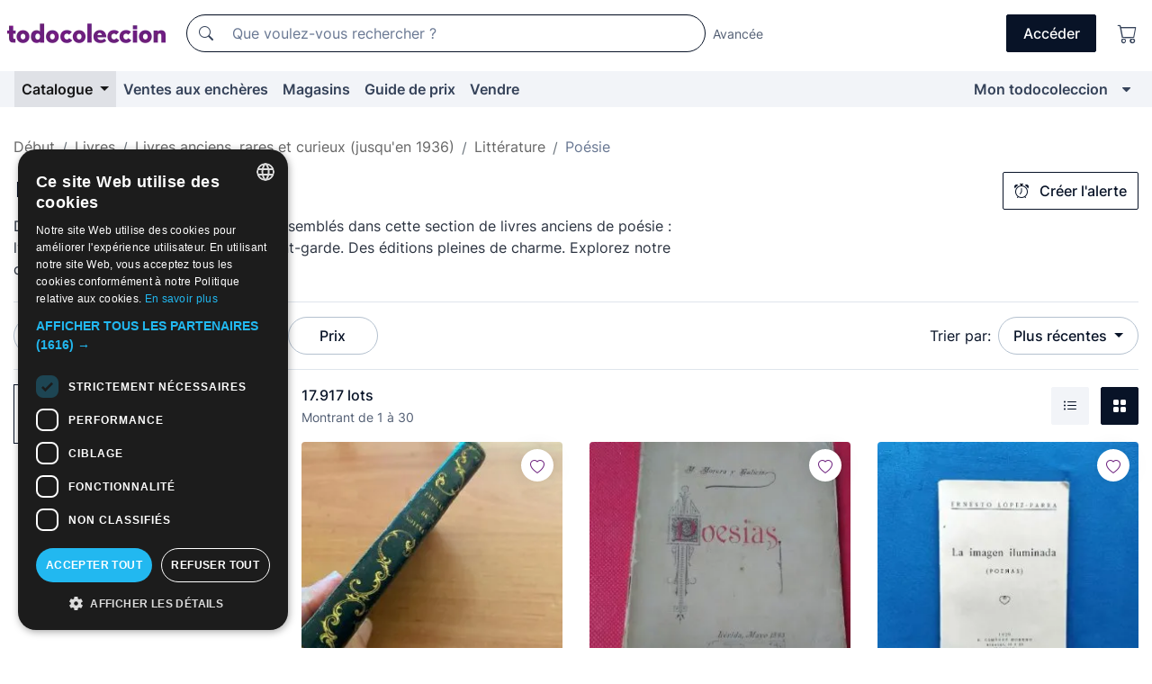

--- FILE ---
content_type: text/html;charset=UTF-8
request_url: https://fr.todocoleccion.net/s/livres-anciens-poesie
body_size: 24654
content:

<!DOCTYPE html>
<html lang="fr">
<head><script>(function(w,i,g){w[g]=w[g]||[];if(typeof w[g].push=='function')w[g].push(i)})
(window,'GTM-N5BMJZR','google_tags_first_party');</script><script>(function(w,d,s,l){w[l]=w[l]||[];(function(){w[l].push(arguments);})('set', 'developer_id.dY2E1Nz', true);
		var f=d.getElementsByTagName(s)[0],
		j=d.createElement(s);j.async=true;j.src='/2vdj/';
		f.parentNode.insertBefore(j,f);
		})(window,document,'script','dataLayer');</script>
<script>
if (typeof MutationObserver === 'undefined') {
var scriptTag = document.createElement('script');
scriptTag.src = "/assets/javascripts/vendor/mutationobserver.min.js";
// document.head.appendChild(scriptTag);
document.getElementsByTagName('head')[0].appendChild(scriptTag);
}
</script>
<meta http-equiv="Content-Type" content="text/html; charset=utf-8" />
<meta http-equiv="X-UA-Compatible" content="IE=edge">
<meta name="viewport" content="width=device-width, initial-scale=1">
<link rel="dns-prefetch" href="//pictures2.todocoleccion.net" />
<link rel="preconnect" href="https://assets2.todocoleccion.online" />
<link rel="preconnect" href="https://cloud10.todocoleccion.online" />
<link rel="shortcut icon" href="https://assets2.todocoleccion.online/assets/images/favicons/favicon.ico" type="image/x-icon" />
<script>
var MANGOPAY_CLIENT_ID = "todocoleccion";
var MANGOPAY_ENVIRONMENT = "PRODUCTION";
</script>
<meta name="description" content="Achetez et vendez en ligne : livres anciens de poésie. Procurez-vous l'objet qui vous passionne et complétez votre collection." />
<meta name="robots" content="index,follow" />
<meta name="apple-itunes-app" content="app-id=892347440">
<meta name="google-play-app" content="app-id=com.package.android">
<title>Livres anciens de poésie | Achat et vente sur todocoleccion</title>
<link rel="stylesheet" type="text/css" href="https://assets2.todocoleccion.online/assets/stylesheets/font-inter.css?202511261137">
<link rel="stylesheet" type="text/css" href="https://assets2.todocoleccion.online/assets/stylesheets/tcbootstrap.css?202511261137" />
<link rel="stylesheet" type="text/css" href="https://assets2.todocoleccion.online/assets/stylesheets/application.css?202511261137" />
<link rel="stylesheet" type="text/css" href="https://assets2.todocoleccion.online/assets/stylesheets/zoconet-design-system.css?202511261137" />
<link rel="stylesheet" type="text/css" href="https://assets2.todocoleccion.online/assets/icons/font/bootstrap-icons.css?202511261137" />
<link rel="stylesheet" type="text/css" href="https://assets2.todocoleccion.online/assets/stylesheets/swiper.css?202511261137" />
<link rel="stylesheet" type="text/css" href="https://assets2.todocoleccion.online/assets/plugins/bootstrap-slider/bootstrap-slider.min.css?202511261137" />
<link rel="stylesheet" type="text/css" href="https://assets2.todocoleccion.online/assets/stylesheets/buscador.css?202511261137" />
<link rel="stylesheet" type="text/css" href="https://assets2.todocoleccion.online/assets/stylesheets/facetas.css?202511261137" />
<link rel="stylesheet" type="text/css" href="https://assets2.todocoleccion.online/assets/stylesheets/bootstrap-slider-custom.css?202511261137" />
<link rel="canonical" href="https://fr.todocoleccion.net/s/livres-anciens-poesie" />
<link rel="alternate" hreflang="es" href="https://www.todocoleccion.net/s/libros-antiguos-poesia" />
<link rel="alternate" hreflang="en" href="https://en.todocoleccion.net/s/old-books-poetry" />
<link rel="alternate" hreflang="de" href="https://de.todocoleccion.net/s/alte-bucher-poesie" />
<link rel="alternate" hreflang="fr" href="https://fr.todocoleccion.net/s/livres-anciens-poesie" />
<link rel="alternate" hreflang="pt" href="https://pt.todocoleccion.net/s/livros-antigos-poesia" />
<link rel="alternate" hreflang="it" href="https://it.todocoleccion.net/s/libri-antichi-poesia" />
<link rel="next" href="https://www.todocoleccion.net/s/livres-anciens-poesie?P=2" />
<script type="text/javascript" src="https://assets2.todocoleccion.online/assets/javascripts/vendor/modernizr.js?202512220813">
</script>
<script type="text/javascript" src="https://cdn.jsdelivr.net/npm/@mangopay/vault-sdk@1.2.1/dist/umd/client.min.js"></script>
<link rel="apple-touch-icon" href="https://assets2.todocoleccion.online/assets/images/apple_touch_icons/apple-touch-icon-iphone-60x60.png">
<link rel="apple-touch-icon" sizes="60x60" href="https://assets2.todocoleccion.online/assets/images/apple_touch_icons/apple-touch-icon-ipad-76x76.png">
<link rel="apple-touch-icon" sizes="114x114" href="https://assets2.todocoleccion.online/assets/images/apple_touch_icons/apple-touch-icon-iphone-retina-120x120.png">
<link rel="apple-touch-icon" sizes="144x144" href="https://assets2.todocoleccion.online/assets/images/apple_touch_icons/apple-touch-icon-ipad-retina-152x152.png">
<meta name="apple-itunes-app" content="app-id=892347440">
<script>
var ASSETS_HOST = "https://assets2.todocoleccion.online";
var FINGERPRINT_IMAGES ="202512231041";
var FINGERPRINT_CSS ="202511261137";
</script>
<script>
dataLayer = [];
// Configuración cookieScript: Nos aseguramos que, al arrancar, por defecto estén denegadas las cookies,
// porque se nos queja Google de que ejecutamos cosas de recoplilación de datos antes de que el usuario pueda aceptar o denegar las cookies.
dataLayer.push(
'consent',
'default',
{
'ad_personalization': 'denied',
'ad_storage': 'denied',
'ad_user_data': 'denied',
'analytics_storage': 'denied',
'wait_for_update': 500
}
);
dataLayer.push({"loggedIn":false});
dataLayer.push({"esMovil":false});
dataLayer.push({"content_type":"listado"});
</script>
<script>(function(w,d,s,l,i){w[l]=w[l]||[];w[l].push({'gtm.start':
new Date().getTime(),event:'gtm.js'});var f=d.getElementsByTagName(s)[0],
j=d.createElement(s),dl=l!='dataLayer'?'&l='+l:'';j.async=true;j.src=
'https://www.googletagmanager.com/gtm.js?id='+i+dl;f.parentNode.insertBefore(j,f);
})(window,document,'script','dataLayer','GTM-N5BMJZR');</script>
<meta name="google-translate-customization" content="666371e4fcbb35ea-7d61682752185561-g881534783573c20e-15" />
<!-- CBWIRE Styles -->
<style >[wire\:loading][wire\:loading], [wire\:loading\.delay][wire\:loading\.delay], [wire\:loading\.inline-block][wire\:loading\.inline-block], [wire\:loading\.inline][wire\:loading\.inline], [wire\:loading\.block][wire\:loading\.block], [wire\:loading\.flex][wire\:loading\.flex], [wire\:loading\.table][wire\:loading\.table], [wire\:loading\.grid][wire\:loading\.grid], [wire\:loading\.inline-flex][wire\:loading\.inline-flex] {display: none;}[wire\:loading\.delay\.none][wire\:loading\.delay\.none], [wire\:loading\.delay\.shortest][wire\:loading\.delay\.shortest], [wire\:loading\.delay\.shorter][wire\:loading\.delay\.shorter], [wire\:loading\.delay\.short][wire\:loading\.delay\.short], [wire\:loading\.delay\.default][wire\:loading\.delay\.default], [wire\:loading\.delay\.long][wire\:loading\.delay\.long], [wire\:loading\.delay\.longer][wire\:loading\.delay\.longer], [wire\:loading\.delay\.longest][wire\:loading\.delay\.longest] {display: none;}[wire\:offline][wire\:offline] {display: none;}[wire\:dirty]:not(textarea):not(input):not(select) {display: none;}:root {--livewire-progress-bar-color: #2299dd;}[x-cloak] {display: none !important;}</style>
</head>
<body class="at-desktop">
<div id="wrap" class="pagina">
<span id="inicio">
</span>
<div id="header" role="banner" class="hidden-print">
<div id="cabecera" role="banner" class="hidden-print">
<div id="cabecera-top-container">
<div id="cabecera-top">
<div class="container p-0 p-md-3">
<div class="d-flex justify-content-between align-items-center">
<div class="cabecera-col col-side-user-menu">
<button wire:snapshot="&#x7b;&quot;data&quot;&#x3a;&#x7b;&#x7d;,&quot;memo&quot;&#x3a;&#x7b;&quot;id&quot;&#x3a;&quot;0c6a2665f694fbb6d4492cf5a1713b33&quot;,&quot;name&quot;&#x3a;&quot;cabecera&#x2f;SideUserMenuButton&quot;,&quot;path&quot;&#x3a;&quot;cabecera&#x2f;SideUserMenuButton&quot;,&quot;method&quot;&#x3a;&quot;GET&quot;,&quot;children&quot;&#x3a;&#x5b;&#x5d;,&quot;scripts&quot;&#x3a;&#x5b;&#x5d;,&quot;assets&quot;&#x3a;&#x5b;&#x5d;,&quot;isolate&quot;&#x3a;false,&quot;lazyLoaded&quot;&#x3a;false,&quot;lazyIsolated&quot;&#x3a;true,&quot;errors&quot;&#x3a;&#x5b;&#x5d;,&quot;locale&quot;&#x3a;&quot;en&quot;&#x7d;,&quot;checksum&quot;&#x3a;&quot;55591E57A253FF73DF9B1A7A53889C877B339C83A11A8B4754603C56EB80CD21&quot;&#x7d;" wire:effects="[]" wire:id="0c6a2665f694fbb6d4492cf5a1713b33"
aria-controls="SideUserMenu"
aria-expanded="false"
data-toggle="modal"
data-target="#SideUserMenu"
title="Afficher/cacher le menu utilisateur"
type="button"
class="pl-5 btn-without-min-width btn btn-outline-primary"
style="border-width: 0px"
wire:click="$dispatch( 'update-side-user-menu-modal-body' )"
>
<span class="bi bi-list icon-header-menu fs-24"></span>
</button>
</div>
<div class="align-self-center d-none d-md-block logo-header">
<div id="cabecera-logo" class="mr-5 w-100">
<a
href="/"
title="todocoleccion - Achat, vente et vente aux enchères d'antiquités, d'art et d'objets de collection"
class="d-inline-block py-3 d-flex align-items-center"
>
<span class="sprite1 sprite1-logotipo_tc"></span>
<span class="sr-only">todocoleccion : achat et vente d'antiquités et d'objets de collection</span>
</a>
</div>
</div>
<div class="align-self-center order-3 ml-auto">
<div class="opciones_cab">
<ul id="cabecera-menu" class="d-flex flex-nowrap align-items-center list-inline user-isnt-loggedin">
<li id="btn-login" class="cabecera-menu-userlink list-inline-item d-none d-md-block mr-6">
<a
href="/acceder/?cod=ent&amp;encoded_back_url=true&amp;back_url=%2Fbuscador%3FRw%3D2%26sec%3Dlivres%2Danciens%2Dpoesie"
id="cabecera-menu-login-link"
title="Accéder à Mon todocoleccion"
class="btn btn-primary no-underline text-color menu-link d-inline-block act-as-link"
rel="nofollow"
>
<span>
Accéder
</span>
</a>
</li>
<li class="list-inline-item pl-4 pr-5 p-md-0 mr-md-3">
<a
href="/carrito_de_compra"
title="Panier"
class="no-underline menu-link d-inline-block act-as-link"
rel="nofollow"
>
<i
class="bi bi-cart icon-cabecera-menu"
title="Panier"
></i>
<span wire:snapshot="&#x7b;&quot;data&quot;&#x3a;&#x7b;&quot;count&quot;&#x3a;0&#x7d;,&quot;memo&quot;&#x3a;&#x7b;&quot;id&quot;&#x3a;&quot;c8262df0adf9d863f9ee701ba802ec73&quot;,&quot;name&quot;&#x3a;&quot;shared&#x2f;BasketCount&quot;,&quot;path&quot;&#x3a;&quot;shared&#x2f;BasketCount&quot;,&quot;method&quot;&#x3a;&quot;GET&quot;,&quot;children&quot;&#x3a;&#x5b;&#x5d;,&quot;scripts&quot;&#x3a;&#x5b;&#x5d;,&quot;assets&quot;&#x3a;&#x5b;&#x5d;,&quot;isolate&quot;&#x3a;false,&quot;lazyLoaded&quot;&#x3a;false,&quot;lazyIsolated&quot;&#x3a;true,&quot;errors&quot;&#x3a;&#x5b;&#x5d;,&quot;locale&quot;&#x3a;&quot;en&quot;&#x7d;,&quot;checksum&quot;&#x3a;&quot;DF36BA99E42DE75E811D8D209393D57A6661068C71B0B8EB8A6BA6A506981B5C&quot;&#x7d;" wire:effects="&#x7b;&quot;listeners&quot;&#x3a;&#x5b;&quot;basket-count-updated&quot;&#x5d;&#x7d;" wire:id="c8262df0adf9d863f9ee701ba802ec73">
</span>
</a>
</li>
</ul>
</div>
</div>
<div id="buscador-header" class="flex-grow-1 order-sm-0 order-2 py-5 p-md-3">
<div class="w-100 buscador_cab" role="search">
<form action="/buscador" method="get" name="Buscador">
<input type="hidden" name="from" value="top">
<label for="buscador-general" class="sr-only">
Buscar:
</label>
<div class="input-group buscador-general input-group-search-primary d-flex flex-row justify-content-between align-items-start flex-nowrap w-100">
<div class="input-group-prepend">
<button
class="btn"
data-testid="search-button"
type="submit"
title="Moteur de recherche de todocoleccion"
>
<span class="bi bi-search"></span>
</button>
</div>
<input
type="search"
name="bu"
id="buscador-general"
value=""
class="form-control campo_buscar"
placeholder="Que voulez-vous rechercher ?"
title="Que voulez-vous rechercher ?"
/>
</div>
</form>
</div>
</div>
<div id="buscador-header-avanzado" class="flex-grow-1 d-none d-xl-block">
<a href="/buscador/turbo" id="buscador-avanzado-link" class="ml-0" rel="nofollow">
Avancée
</a>
</div>
</div>
</div>
</div>
</div>
<div
id="cabecera-barra"
role="navigation"
class="navbar navbar-light navbar-expand bg-gray navbar-zoconet-main "
>
<div class="container">
<ul class="nav navbar-nav w-100 justify-content-between justify-content-md-start">
<li
class="active nav-item first-item dropdown"
>
<a wire:snapshot="&#x7b;&quot;data&quot;&#x3a;&#x7b;&quot;catalogo_path&quot;&#x3a;&quot;&#x2f;s&#x2f;catalogue&quot;&#x7d;,&quot;memo&quot;&#x3a;&#x7b;&quot;id&quot;&#x3a;&quot;67e7bc9b470312f0b9794cfc8fea7d49&quot;,&quot;name&quot;&#x3a;&quot;shared.cabecera.MenuCatalogoButton&quot;,&quot;path&quot;&#x3a;&quot;shared.cabecera.MenuCatalogoButton&quot;,&quot;method&quot;&#x3a;&quot;GET&quot;,&quot;children&quot;&#x3a;&#x5b;&#x5d;,&quot;scripts&quot;&#x3a;&#x5b;&#x5d;,&quot;assets&quot;&#x3a;&#x5b;&#x5d;,&quot;isolate&quot;&#x3a;false,&quot;lazyLoaded&quot;&#x3a;false,&quot;lazyIsolated&quot;&#x3a;true,&quot;errors&quot;&#x3a;&#x5b;&#x5d;,&quot;locale&quot;&#x3a;&quot;en&quot;&#x7d;,&quot;checksum&quot;&#x3a;&quot;5D55602182DDF7CA022C6286B2F64F7AF67AE9DEB79B3FAADDEDBB0B83B4B475&quot;&#x7d;" wire:effects="[]" wire:id="67e7bc9b470312f0b9794cfc8fea7d49"
href="/s/catalogue"
title="Catalogue"
class="link-to-catalogo dropdown-toggle pull-left nav-link"
data-toggle="dropdown"
role="button"
aria-haspopup="true"
aria-expanded="false"
wire:click="$dispatch( 'update-menu-catalogo-dropdown-menu' )"
>
Catalogue
</a>
<div class="dropdown-menu dropdown-menu-catalogo z-index-max pt-6 pb-4">
<div wire:snapshot="&#x7b;&quot;data&quot;&#x3a;&#x7b;&quot;yet_loaded&quot;&#x3a;false,&quot;secciones&quot;&#x3a;&#x5b;&#x5d;&#x7d;,&quot;memo&quot;&#x3a;&#x7b;&quot;id&quot;&#x3a;&quot;916f0576368e03b6257424ac384b1808&quot;,&quot;name&quot;&#x3a;&quot;shared.cabecera.MenuCatalogoDropdownMenu&quot;,&quot;path&quot;&#x3a;&quot;shared.cabecera.MenuCatalogoDropdownMenu&quot;,&quot;method&quot;&#x3a;&quot;GET&quot;,&quot;children&quot;&#x3a;&#x5b;&#x5d;,&quot;scripts&quot;&#x3a;&#x5b;&#x5d;,&quot;assets&quot;&#x3a;&#x5b;&#x5d;,&quot;isolate&quot;&#x3a;false,&quot;lazyLoaded&quot;&#x3a;false,&quot;lazyIsolated&quot;&#x3a;true,&quot;errors&quot;&#x3a;&#x5b;&#x5d;,&quot;locale&quot;&#x3a;&quot;en&quot;&#x7d;,&quot;checksum&quot;&#x3a;&quot;88C84A5FA08F7277F43B68A614C45667C6259BD98E05D9D91BC865A3F15F503B&quot;&#x7d;" wire:effects="&#x7b;&quot;listeners&quot;&#x3a;&#x5b;&quot;update-menu-catalogo-dropdown-menu&quot;&#x5d;&#x7d;" wire:id="916f0576368e03b6257424ac384b1808">
<div wire:loading>
<div class="p-4">
<i class="icon text-muted icon-spinner icon-spin"></i>
</div>
</div>
<div class="list-group">
<div class="grid-list-group-catalog">
</div>
<div>
<a
href="/s/catalogue"
class="btn btn-outline-primary btn-ghost font-weight-bold p-4"
title="Voir toutes les sections"
>
Voir toutes les sections
<i class="bi bi-arrow-right"></i>
</a>
</div>
</div>
</div>
</div>
</li>
<li
class="nav-item d-none d-md-block"
>
<a
href="/encheres"
title="Ventes aux enchères en ligne"
class="nav-link"
>
Ventes aux enchères
</a>
</li>
<li
class="nav-item d-none d-md-block"
>
<a
href="/tiendas"
title="Magasins"
class="nav-link"
>
Magasins
</a>
</li>
<li
class="nav-item d-none d-md-block"
>
<a
href="/guide-de-prix"
title="Guide de prix"
class="nav-link"
>
Guide de prix
</a>
</li>
<li
class="nav-item second-item"
>
<a
href="/aide/vendre"
title="Vendre sur todocoleccion"
class="nav-link"
>
Vendre
</a>
</li>
<li
class="nav-item last-item ml-sm-auto"
>
<a
href="/mitc"
title="Mon todocoleccion."
class="nav-link"
>
Mon todocoleccion
</a>
</li>
<li class="nav-item visible-md visible-lg mitc_mostrar">
<a
href="/mitc?mostrarbmtc"
title="Afficher la barre Mon todocoleccion."
class="nav-link"
>
<span class="hidden">
Afficher la barre Mon todocoleccion
</span><i class="icon icon-caret-down"></i>
</a>
</li>
</ul>
</div>
</div>
</div>
</div>
<div id="page-content">
<div id="page-content-fullwidth">
</div>
<div class="container">
<div id="react-breadcrumbs">
<div
class=" mt-7"
style="height: 40px"
>
<div class="swiper">
<div class="swiper-container" data-initialSlide="4">
<ul
class="
breadcrumb
flex-nowrap
swiper-wrapper
m-0
"
>
<li
class="breadcrumb-item swiper-slide"
style="width: auto"
>
<a href="/" title="Page d'accueil" class="breadcrumb-link">
<span>
Début
</span>
</a>
</li>
<li
class="breadcrumb-item swiper-slide"
style="width: auto"
>
<a href="/s/livres" title=" Livres" class="breadcrumb-link">
<span> Livres</span>
</a>
</li>
<li
class="breadcrumb-item swiper-slide"
style="width: auto"
>
<a href="/s/livres-anciens-rares-curieux" title="Livres anciens, rares et curieux &#x28;jusqu&#x27;en 1936&#x29;" class="breadcrumb-link">
<span>Livres anciens, rares et curieux (jusqu'en 1936)</span>
</a>
</li>
<li
class="breadcrumb-item swiper-slide"
style="width: auto"
>
<a href="/s/livres-anciens-litterature" title="Litt&eacute;rature " class="breadcrumb-link">
<span>Littérature </span>
</a>
</li>
<li
class="active breadcrumb-item swiper-slide"
style="width: auto"
>
<span class="breadcrumb-nolink">Poésie</span>
</li>
</ul>
</div>
</div>
</div>
</div>
<script type="application/ld+json">
{"itemListElement":[{"item":{"@id":"/","name":"Début"},"position":1,"@type":"ListItem"},{"item":{"@id":"/s/livres","name":" Livres"},"position":2,"@type":"ListItem"},{"item":{"@id":"/s/livres-anciens-rares-curieux","name":"Livres anciens, rares et curieux (jusqu'en 1936)"},"position":3,"@type":"ListItem"},{"item":{"@id":"/s/livres-anciens-litterature","name":"Littérature "},"position":4,"@type":"ListItem"},{"item":{"@id":"","name":"Poésie"},"position":5,"@type":"ListItem"}],"@context":"https://schema.org","@type":"BreadcrumbList"}
</script>
<div id="layout-buscador-header" class="margin-bottom">
<div class="block-with-button-at-right mb-6">
<div>
<h1 class="h1_seccion buscador-empty_search">
<div class="buscador-_h1_seccion fs-20 font-weight-bold text-gray-900 fs-lg-24">
Livres anciens de poésie
</div>
</h1>
<div class="row no-gutters">
<div class="col-12 col-sm-8">
<p class="fs-sm-16 mb-0 fs-14 text-gray-800">
Des vers de toutes les époques sont rassemblés dans cette section de livres anciens de poésie : lyrique romantique, symbolisme ou avant-garde. Des éditions pleines de charme. Explorez notre catalogue et laissez-vous inspirer !
</p>
</div>
</div>
</div>
<div class="hidden-xs hidden-sm button-container">
<div wire:snapshot="&#x7b;&quot;data&quot;&#x3a;&#x7b;&quot;seccion_id&quot;&#x3a;1739,&quot;alert_has_been_created&quot;&#x3a;false,&quot;catalog_alert_id&quot;&#x3a;0&#x7d;,&quot;memo&quot;&#x3a;&#x7b;&quot;id&quot;&#x3a;&quot;be1b68eed78e1bee86c095f8cd14f666&quot;,&quot;name&quot;&#x3a;&quot;buscador&#x2f;default&#x2f;AlertButtonCatalog&quot;,&quot;path&quot;&#x3a;&quot;buscador&#x2f;default&#x2f;AlertButtonCatalog&quot;,&quot;method&quot;&#x3a;&quot;GET&quot;,&quot;children&quot;&#x3a;&#x5b;&#x5d;,&quot;scripts&quot;&#x3a;&#x5b;&#x5d;,&quot;assets&quot;&#x3a;&#x5b;&#x5d;,&quot;isolate&quot;&#x3a;false,&quot;lazyLoaded&quot;&#x3a;false,&quot;lazyIsolated&quot;&#x3a;true,&quot;errors&quot;&#x3a;&#x5b;&#x5d;,&quot;locale&quot;&#x3a;&quot;en&quot;&#x7d;,&quot;checksum&quot;&#x3a;&quot;EF0082D164AF0957BFA6DB1D65081F33B2DB7C651F9A4FEBB436B9E0FAFDCB2F&quot;&#x7d;" wire:effects="&#x7b;&quot;listeners&quot;&#x3a;&#x5b;&quot;catalog-alert-was-deleted&quot;,&quot;catalog-alert-was-created&quot;&#x5d;&#x7d;" wire:id="be1b68eed78e1bee86c095f8cd14f666">
<button
class="btn btn-outline-primary js-crear-alerta-catalogo btn-block-only-xs"
data-nuevo-usuario-accion-tipo="1"
data-nuevo-usuario-accion-valor="1739"
data-seccion="1739"
wire:click="createCatalogAlert()"
wire:requirelogin
>
<i class="bi btn-icon-left bi-alarm"></i>
Créer l'alerte
</button>
</div>
</div>
</div>
</div>
<nav class="d-sm-flex justify-content-between d-block sticky-top bg-white border-top border-bottom mb-5" id="menu-listado">
<div data-testid="buscador-default-fast_filters" class="d-sm-flex py-4 py-sm-5">
<div class="btn-group d-block d-sm-inline mr-2" role="group">
<div
id="react-BuscadorFilters"
class="button-container"
data-props="&#x7b;&quot;favourite_sellers&quot;&#x3a;&#x5b;&#x5d;,&quot;search_bean&quot;&#x3a;&#x7b;&quot;provincia&quot;&#x3a;&quot;0&quot;,&quot;seccion_subdominio&quot;&#x3a;&quot;livres-anciens-poesie&quot;,&quot;seccion_id&quot;&#x3a;1739,&quot;full_name&quot;&#x3a;null,&quot;facets_selected&quot;&#x3a;&#x5b;&#x5d;,&quot;pago_tc&quot;&#x3a;false,&quot;is_extra_auction_available&quot;&#x3a;false,&quot;horas&quot;&#x3a;&quot;0&quot;,&quot;estado&quot;&#x3a;false,&quot;catalog_path&quot;&#x3a;&quot;&#x2f;s&#x2f;catalogue&quot;,&quot;pais&quot;&#x3a;&quot;&quot;,&quot;from&quot;&#x3a;&quot;&quot;,&quot;navegacion&quot;&#x3a;&quot;g&quot;,&quot;mostrar&quot;&#x3a;&quot;t&quot;,&quot;identificador&quot;&#x3a;null,&quot;condicion&quot;&#x3a;&quot;&quot;,&quot;facets&quot;&#x3a;&#x5b;&#x5d;,&quot;tiendas&quot;&#x3a;null,&quot;is_extra_auction_tematic&quot;&#x3a;false,&quot;soloconenviogratis&quot;&#x3a;null,&quot;preciodesde&quot;&#x3a;null,&quot;orden&quot;&#x3a;&quot;r&quot;,&quot;seccion_titulo&quot;&#x3a;&quot;Po&eacute;sie&quot;,&quot;preciohasta&quot;&#x3a;null,&quot;tienda&quot;&#x3a;null,&quot;filtrar_por_vendedor_favorito&quot;&#x3a;false,&quot;id_pais&quot;&#x3a;0,&quot;is_seller_or_shop_catalog&quot;&#x3a;false&#x7d;,&quot;filters_applied_count&quot;&#x3a;1,&quot;total_lots_found&quot;&#x3a;17917&#x7d;"
>
</div>
</div>
<div class="d-none d-lg-inline">
<div class="btn-group">
<div class="dropdown">
<div class="any">
<button
aria-expanded="false"
class="btn btn-filter dropdown-toggle"
data-toggle="dropdown"
data-target="dropdown-menu-sales-modality"
id="dropdown-menu-button-sales-modality"
type="button"
>
Modalité de vente
</button>
<div
aria-labelledby="dropdown-menu-button-sales-modality"
class="dropdown-menu"
id="dropdown-menu-sales-modality"
>
<button
class="dropdown-item"
data-obfuscated-link
data-href="/s/livres-anciens-poesie/vente-directe"
title="Lots en vente directe"
type="button"
>
Vente directe
</button>
<a
class="dropdown-item"
href="/s/livres-anciens-poesie/encheres"
title="Lots aux enchères"
type="button"
>
Vente aux enchères
</a>
<button
class="dropdown-item"
data-obfuscated-link
data-href="/s/livres-anciens-poesie/soulignes"
title="Lots soulignés"
type="button"
>
Soulignés
</button>
<button
class="dropdown-item"
data-obfuscated-link
data-href="/s/livres-anciens-poesie/rabais"
title="Lots avec rabais"
type="button"
>
Avec rabais
</button>
</div>
</div>
</div>
</div>
<div class="btn-group">
<div class="dropdown" id="modal-range-price">
<div class="any">
<button
aria-expanded="false"
class="btn btn-filter "
id="dropdown-menu-button-range-price"
type="button"
>
Prix
</button>
</div>
<div
aria-labelledby="dropdown-menu-button-range-price"
class="dropdown-menu px-3"
id="buscador-default-fast_filters-modal_range_price"
data-testid="buscador-price-modal"
style="width: 380px"
>
<div class="modal-body">
<div class="mb-6">
<input
id="ex2"
type="text"
value=""
data-slider-min="0"
data-slider-max="4000"
data-slider-step="1"
data-slider-value="[0,4000]"
data-slider-tooltip="hide"
/>
</div>
<form
action="/s/livres-anciens-poesie"
id="modal-range-price-form"
method="get"
name="RangePriceForm"
>
<div class="form-row">
<div class="form-group col-md-6">
<label for="modal-range-pricedesde">De</label>
<div class="input-group-with-icons right-icon input-group">
<input
autocomplete="off"
class="form-control"
id="modal-range-pricedesde"
inputmode="numeric"
min="0"
name="preciodesde"
placeholder="0"
step="1"
type="number"
value=""
>
<div class="input-group-append">
<span class="input-group-text"><span class="bi bi-currency-euro"></span></span>
</div>
</div>
</div>
<div class="form-group col-md-6">
<label for="modal-range-pricehasta">À</label>
<div class="input-group-with-icons right-icon input-group">
<input
autocomplete="off"
class="form-control"
id="modal-range-pricehasta"
inputmode="numeric"
min="0"
name="preciohasta"
placeholder="Aucune limite"
step="1"
type="number"
value=""
>
<div class="input-group-append">
<span class="input-group-text"><span class="bi bi-currency-euro"></span></span>
</div>
</div>
</div>
</div>
<div id="error-precio" class="invalid-feedback">
</div>
</form>
</div>
<div class="modal-footer">
<button type="button" class="btn btn-secondary" id="dropdown-close-menu-button-range-price">
Annuler
</button>
<button type="submit" class="btn btn-primary" id="dropdown-submit-menu-button-range-price" form="modal-range-price-form">
Appliquer
</button>
</div>
</div>
</div>
</div>
</div>
</div>
<div class="d-none d-sm-inline py-4 py-sm-5">
<div class="d-flex align-items-center">
<label class="mr-3 my-0" id="sort-by--" for="dropdown-menu-button-sort-by--">
Trier par:
</label>
<div class="dropdown" aria-labelled-by="sort-by--">
<button
aria-expanded="false"
class="btn btn-filter dropdown-toggle"
data-testid="dropdown-menu-button-sort-by"
data-toggle="dropdown"
id="dropdown-menu-button-sort-by--"
type="button"
>
Plus récentes
</button>
<div
aria-labelledby="dropdown-menu-button-sort-by--"
class="z-index-1020 dropdown-menu dropdown-menu-right"
data-testid="dropdown-menu-select-order-by"
>
<button class="dropdown-item active" data-href="/s/livres-anciens-poesie" onclick="location = this.dataset.href" type="button"
>
Plus récentes
</button>
<button class="dropdown-item" data-href="/s/livres-anciens-poesie?O=a" onclick="location = this.dataset.href" type="button"
>
Plus anciens
</button>
<button class="dropdown-item" data-href="/s/livres-anciens-poesie?O=d" onclick="location = this.dataset.href" type="button"
>
Meilleurs rabais
</button>
<button class="dropdown-item" data-href="/s/livres-anciens-poesie?O=df" onclick="location = this.dataset.href" type="button"
>
Rabais d'expiration
</button>
<button class="dropdown-item" data-href="/s/livres-anciens-poesie?O=c" onclick="location = this.dataset.href" type="button"
>
Plus consultés aujourd'hui
</button>
<button class="dropdown-item" data-href="/s/livres-anciens-poesie?O=menos" onclick="location = this.dataset.href" type="button"
>
Prix le plus bas
</button>
<button class="dropdown-item" data-href="/s/livres-anciens-poesie?O=mas" onclick="location = this.dataset.href" type="button"
>
Prix plus élevé
</button>
<button class="dropdown-item" data-href="/s/livres-anciens-poesie?O=seg" onclick="location = this.dataset.href" type="button"
>
Plus de suivis
</button>
</div>
</div>
</div>
</div>
</nav>
<div class="row">
<div class="col-lg-9 order-lg-2" role="main">
<div class="row mb-3 mb-md-5">
<div class="col align-self-center">
<div
class="font-weight-bold fs-16 text-gray-900"
data-testid="lotesencontrados"
>
17.917 lots
</div>
<span class="fs-14 text-gray-600">
Montrant de
1
à
30
</span>
</div>
<div class="col text-right align-self-center">
<span class="mr-3">
<button
class="btn btn btn-without-min-width btn-secondary"
data-href="/s/livres-anciens-poesie?N=i"
data-obfuscated-link
title="Voir les lots comme une liste"
type="button"
>
<span class="bi bi-list-ul"></span>
<span class="sr-only">
Liste
</span>
</button>
</span>
<a
class="btn btn-primary btn btn-without-min-width btn-primary"
href="/s/livres-anciens-poesie"
title="Voir les lots en galerie"
>
<span class="bi bi-grid-fill"></span>
<span class="sr-only">
Galerie de photos
</span>
</a>
</div>
</div>
<div id="buscador-lote-items-container" class="ga-track-catn1">
<div class="card-lotes-in-gallery">
<div class="card-lote card-lote-as-gallery" data-testid="228065555">
<div class="position-relative">
<div class="mb-3 mb-sm-4 position-relative">
<div class="at-corner-top-right over-stretched-link">
<div class="follow-lote-button lotes-enlaces-rapidos mr-0 mr-md-1">
<button
class="d-flex justify-content-center align-items-center text-brand bg-white border-0 rounded-circle lotes_enlaces_rapidos-button btn-circle clickeable isnt-active js-followup ga-track-click-in-poner-en-seguimiento"
id="corazon-228065555"
onClick=""
data-ajax="/api/seguimientos/create?id=228065555"
data-require-login="true"
data-id_lote="228065555" data-nuevo-usuario-accion-tipo="0"
data-nuevo-usuario-accion-valor="228065555" rel="nofollow" title="Suivre"
type="button"
>
<i class="bi lotes_enlaces_rapidos-icon js-icon-seguimiento inline-block bi-heart"></i>
</button>
</div>
</div>
<picture>
<source media="(max-width: 375px)" srcset="https://cloud10.todocoleccion.online/libros-antiguos-poesia/tc/2020/12/01/23/228065555_tcimg_17A9A6E4.webp?r=3&size=165x165&crop=true" type="image/webp">
<source media="(max-width: 375px)" srcset="https://cloud10.todocoleccion.online/libros-antiguos-poesia/tc/2020/12/01/23/228065555_tcimg_17A9A6E4.jpg?r=3&size=165x165&crop=true">
<source media="(min-width: 376px)" srcset="https://cloud10.todocoleccion.online/libros-antiguos-poesia/tc/2020/12/01/23/228065555_tcimg_17A9A6E4.webp?r=3&size=292x292&crop=true" type="image/webp">
<source media="(min-width: 376px)" srcset="https://cloud10.todocoleccion.online/libros-antiguos-poesia/tc/2020/12/01/23/228065555_tcimg_17A9A6E4.jpg?r=3&size=292x292&crop=true">
<img src="https://cloud10.todocoleccion.online/libros-antiguos-poesia/tc/2020/12/01/23/228065555_tcimg_17A9A6E4.jpg?r=3&size=292x292&crop=true" title="COLECCION&#x20;COMPLETA&#x20;DE&#x20;LAS&#x20;FABULAS&#x20;DE&#x20;GARCIA&#x20;GOYENA.&#x20;A&Ntilde;O&#x20;1836&#x20;&#x28;COIB163&#x29;" alt="Livres&#x20;anciens&#x3a;&#x20;COLECCION&#x20;COMPLETA&#x20;DE&#x20;LAS&#x20;FABULAS&#x20;DE&#x20;GARCIA&#x20;GOYENA.&#x20;A&Ntilde;O&#x20;1836&#x20;&#x28;COIB163&#x29;" width="292" height="292" class="img-fluid card-lote-main-image rounded-sm" />
</picture>
<span class="badge card-badge-lote badge-sell"><i class="bi bi-clock-history"></i> 7 j&nbsp;8 h</span>
</div>
<div>
<h2 class="mb-2">
<a
id="translated-lot-title-228065555"
href="/livres-anciens-poesie/coleccion-completa-fabulas-garcia-goyena-ano-1836-coib163~x228065555"
class="line-clamp fs-16 no-underline text-gray-800 font-weight-normal stretched-link ga-track-click-catn1 js-over_image js-translated-lot-titles hidden"
title="titre traduit"
data-id-lote="228065555" data-image-url="https://cloud10.todocoleccion.online/libros-antiguos-poesia/tc/2020/12/01/23/228065555_tcimg_17A9A6E4.webp?r=3"
>
titre traduit
</a>
<a
id="lot-title-228065555"
href="/livres-anciens-poesie/coleccion-completa-fabulas-garcia-goyena-ano-1836-coib163~x228065555"
class="line-clamp fs-16 no-underline text-gray-800 font-weight-normal stretched-link ga-track-click-catn1 js-over_image js-lot-titles"
title="COLECCION&#x20;COMPLETA&#x20;DE&#x20;LAS&#x20;FABULAS&#x20;DE&#x20;GARCIA&#x20;GOYENA.&#x20;A&Ntilde;O&#x20;1836&#x20;&#x28;COIB163&#x29;"
data-id-lote="228065555" data-image-url="https://cloud10.todocoleccion.online/libros-antiguos-poesia/tc/2020/12/01/23/228065555_tcimg_17A9A6E4.webp?r=3"
>
COLECCION COMPLETA DE LAS FABULAS DE GARCIA GOYENA. A&Ntilde;O 1836 &#x28;COIB163&#x29;
</a>
</h2>
</div>
<div id="foto228065555" class="full-size d-none d-lg-block d-xl-block"></div>
</div>
<div>
<div class="mb-3">
<span class="fs-14 text-gray-500 line-clamp-1">Livres anciens de poésie</span>
</div>
<div class="d-flex align-items-center flex-wrap">
<span class="card-price fs-18 fs-lg-20 font-weight-bold text-gray-900 mr-2">
106,25 €
</span>
</div>
<div class="text-gray-600 fs-14 font-weight-normal">
0 enchères
</div>
</div>
</div><div class="card-lote card-lote-as-gallery" data-testid="273742053">
<div class="position-relative">
<div class="mb-3 mb-sm-4 position-relative">
<div class="at-corner-top-right over-stretched-link">
<div class="follow-lote-button lotes-enlaces-rapidos mr-0 mr-md-1">
<button
class="d-flex justify-content-center align-items-center text-brand bg-white border-0 rounded-circle lotes_enlaces_rapidos-button btn-circle clickeable isnt-active js-followup ga-track-click-in-poner-en-seguimiento"
id="corazon-273742053"
onClick=""
data-ajax="/api/seguimientos/create?id=273742053"
data-require-login="true"
data-id_lote="273742053" data-nuevo-usuario-accion-tipo="0"
data-nuevo-usuario-accion-valor="273742053" rel="nofollow" title="Suivre"
type="button"
>
<i class="bi lotes_enlaces_rapidos-icon js-icon-seguimiento inline-block bi-heart"></i>
</button>
</div>
</div>
<picture>
<source media="(max-width: 375px)" srcset="https://cloud10.todocoleccion.online/libros-antiguos-poesia/tc/2021/07/05/20/273742053_tcimg_2200E866.webp?size=165x165&crop=true" type="image/webp">
<source media="(max-width: 375px)" srcset="https://cloud10.todocoleccion.online/libros-antiguos-poesia/tc/2021/07/05/20/273742053_tcimg_2200E866.jpg?size=165x165&crop=true">
<source media="(min-width: 376px)" srcset="https://cloud10.todocoleccion.online/libros-antiguos-poesia/tc/2021/07/05/20/273742053_tcimg_2200E866.webp?size=292x292&crop=true" type="image/webp">
<source media="(min-width: 376px)" srcset="https://cloud10.todocoleccion.online/libros-antiguos-poesia/tc/2021/07/05/20/273742053_tcimg_2200E866.jpg?size=292x292&crop=true">
<img src="https://cloud10.todocoleccion.online/libros-antiguos-poesia/tc/2021/07/05/20/273742053_tcimg_2200E866.jpg?size=292x292&crop=true" title="POESIAS&#x20;.&#x20;M.MORERA&#x20;Y&#x20;GALICIA&#x20;." alt="Livres&#x20;anciens&#x3a;&#x20;POESIAS&#x20;.&#x20;M.MORERA&#x20;Y&#x20;GALICIA&#x20;." width="292" height="292" class="img-fluid card-lote-main-image rounded-sm" />
</picture>
<span class="badge card-badge-lote badge-sell"><i class="bi bi-clock-history"></i> 7 j&nbsp;8 h</span>
</div>
<div>
<h2 class="mb-2">
<a
id="translated-lot-title-273742053"
href="/livres-anciens-poesie/poesias-m-morera-galicia~x273742053"
class="line-clamp fs-16 no-underline text-gray-800 font-weight-normal stretched-link ga-track-click-catn1 js-over_image js-translated-lot-titles hidden"
title="titre traduit"
data-id-lote="273742053" data-image-url="https://cloud10.todocoleccion.online/libros-antiguos-poesia/tc/2021/07/05/20/273742053_tcimg_2200E866.webp"
>
titre traduit
</a>
<a
id="lot-title-273742053"
href="/livres-anciens-poesie/poesias-m-morera-galicia~x273742053"
class="line-clamp fs-16 no-underline text-gray-800 font-weight-normal stretched-link ga-track-click-catn1 js-over_image js-lot-titles"
title="POESIAS&#x20;.&#x20;M.MORERA&#x20;Y&#x20;GALICIA&#x20;."
data-id-lote="273742053" data-image-url="https://cloud10.todocoleccion.online/libros-antiguos-poesia/tc/2021/07/05/20/273742053_tcimg_2200E866.webp"
>
POESIAS . M.MORERA Y GALICIA .
</a>
</h2>
</div>
<div id="foto273742053" class="full-size d-none d-lg-block d-xl-block"></div>
</div>
<div>
<div class="mb-3">
<span class="fs-14 text-gray-500 line-clamp-1">Livres anciens de poésie</span>
</div>
<div class="d-flex align-items-center flex-wrap">
<span class="card-price fs-18 fs-lg-20 font-weight-bold text-gray-900 mr-2">
11,90 €
</span>
</div>
<div class="text-gray-600 fs-14 font-weight-normal">
0 enchères
</div>
</div>
</div><div class="card-lote card-lote-as-gallery" data-testid="409890074">
<div class="position-relative">
<div class="mb-3 mb-sm-4 position-relative">
<div class="at-corner-top-right over-stretched-link">
<div class="follow-lote-button lotes-enlaces-rapidos mr-0 mr-md-1">
<button
class="d-flex justify-content-center align-items-center text-brand bg-white border-0 rounded-circle lotes_enlaces_rapidos-button btn-circle clickeable isnt-active js-followup ga-track-click-in-poner-en-seguimiento"
id="corazon-409890074"
onClick=""
data-ajax="/api/seguimientos/create?id=409890074"
data-require-login="true"
data-id_lote="409890074" data-nuevo-usuario-accion-tipo="0"
data-nuevo-usuario-accion-valor="409890074" rel="nofollow" title="Suivre"
type="button"
>
<i class="bi lotes_enlaces_rapidos-icon js-icon-seguimiento inline-block bi-heart"></i>
</button>
</div>
</div>
<picture>
<source media="(max-width: 375px)" srcset="https://cloud10.todocoleccion.online/libros-antiguos-poesia/tc/2023/05/10/12/409890074_tcimg_299EBFC1.webp?size=165x165&crop=true" type="image/webp">
<source media="(max-width: 375px)" srcset="https://cloud10.todocoleccion.online/libros-antiguos-poesia/tc/2023/05/10/12/409890074_tcimg_299EBFC1.jpg?size=165x165&crop=true">
<source media="(min-width: 376px)" srcset="https://cloud10.todocoleccion.online/libros-antiguos-poesia/tc/2023/05/10/12/409890074_tcimg_299EBFC1.webp?size=292x292&crop=true" type="image/webp">
<source media="(min-width: 376px)" srcset="https://cloud10.todocoleccion.online/libros-antiguos-poesia/tc/2023/05/10/12/409890074_tcimg_299EBFC1.jpg?size=292x292&crop=true">
<img src="https://cloud10.todocoleccion.online/libros-antiguos-poesia/tc/2023/05/10/12/409890074_tcimg_299EBFC1.jpg?size=292x292&crop=true" title="La&#x20;imagen&#x20;iluminada&#x20;&#x5b;Vanguardias&#x5d;&#x20;-&#x20;L&oacute;pez&#x20;Parra,&#x20;Ernesto" alt="Livres&#x20;anciens&#x3a;&#x20;La&#x20;imagen&#x20;iluminada&#x20;&#x5b;Vanguardias&#x5d;&#x20;-&#x20;L&oacute;pez&#x20;Parra,&#x20;Ernesto" width="292" height="292" class="img-fluid card-lote-main-image rounded-sm" />
</picture>
</div>
<div>
<h2 class="mb-2">
<a
id="translated-lot-title-409890074"
href="/livres-anciens-poesie/la-imagen-iluminada-vanguardias-lopez-parra-ernesto~x409890074"
class="line-clamp fs-16 no-underline text-gray-800 font-weight-normal stretched-link ga-track-click-catn1 js-over_image js-translated-lot-titles hidden"
title="titre traduit"
data-id-lote="409890074" data-image-url="https://cloud10.todocoleccion.online/libros-antiguos-poesia/tc/2023/05/10/12/409890074_tcimg_299EBFC1.webp"
>
titre traduit
</a>
<a
id="lot-title-409890074"
href="/livres-anciens-poesie/la-imagen-iluminada-vanguardias-lopez-parra-ernesto~x409890074"
class="line-clamp fs-16 no-underline text-gray-800 font-weight-normal stretched-link ga-track-click-catn1 js-over_image js-lot-titles"
title="La&#x20;imagen&#x20;iluminada&#x20;&#x5b;Vanguardias&#x5d;&#x20;-&#x20;L&oacute;pez&#x20;Parra,&#x20;Ernesto"
data-id-lote="409890074" data-image-url="https://cloud10.todocoleccion.online/libros-antiguos-poesia/tc/2023/05/10/12/409890074_tcimg_299EBFC1.webp"
>
La imagen iluminada &#x5b;Vanguardias&#x5d; - L&oacute;pez Parra, Ernesto
</a>
</h2>
</div>
<div id="foto409890074" class="full-size d-none d-lg-block d-xl-block"></div>
</div>
<div>
<div class="mb-3">
<span class="fs-14 text-gray-500 line-clamp-1">Livres anciens de poésie</span>
</div>
<div class="d-flex align-items-center flex-wrap">
<span class="card-price fs-18 fs-lg-20 font-weight-bold text-gray-900 mr-2">
275,00 €
</span>
</div>
<div class="text-gray-600 fs-14 font-weight-normal">
Admet les offres
</div>
</div>
</div><div class="card-lote card-lote-as-gallery" data-testid="605889582">
<div class="position-relative">
<div class="mb-3 mb-sm-4 position-relative">
<div class="at-corner-top-right over-stretched-link">
<div class="follow-lote-button lotes-enlaces-rapidos mr-0 mr-md-1">
<button
class="d-flex justify-content-center align-items-center text-brand bg-white border-0 rounded-circle lotes_enlaces_rapidos-button btn-circle clickeable isnt-active js-followup ga-track-click-in-poner-en-seguimiento"
id="corazon-605889582"
onClick=""
data-ajax="/api/seguimientos/create?id=605889582"
data-require-login="true"
data-id_lote="605889582" data-nuevo-usuario-accion-tipo="0"
data-nuevo-usuario-accion-valor="605889582" rel="nofollow" title="Suivre"
type="button"
>
<i class="bi lotes_enlaces_rapidos-icon js-icon-seguimiento inline-block bi-heart"></i>
</button>
</div>
</div>
<picture>
<source media="(max-width: 375px)" srcset="https://cloud10.todocoleccion.online/libros-antiguos-poesia/tc/2025/10/14/15/605889582_tcimg_7A409EB1.webp?size=165x165&crop=true" type="image/webp">
<source media="(max-width: 375px)" srcset="https://cloud10.todocoleccion.online/libros-antiguos-poesia/tc/2025/10/14/15/605889582_tcimg_7A409EB1.jpg?size=165x165&crop=true">
<source media="(min-width: 376px)" srcset="https://cloud10.todocoleccion.online/libros-antiguos-poesia/tc/2025/10/14/15/605889582_tcimg_7A409EB1.webp?size=292x292&crop=true" type="image/webp">
<source media="(min-width: 376px)" srcset="https://cloud10.todocoleccion.online/libros-antiguos-poesia/tc/2025/10/14/15/605889582_tcimg_7A409EB1.jpg?size=292x292&crop=true">
<img src="https://cloud10.todocoleccion.online/libros-antiguos-poesia/tc/2025/10/14/15/605889582_tcimg_7A409EB1.jpg?size=292x292&crop=true" title="Impresiones&#x20;cantares&#x20;&#x5b;Raro&#x5d;&#x20;-&#x20;Paradas,&#x20;Enrique" alt="Livres&#x20;anciens&#x3a;&#x20;Impresiones&#x20;cantares&#x20;&#x5b;Raro&#x5d;&#x20;-&#x20;Paradas,&#x20;Enrique" width="292" height="292" loading="lazy" class="img-fluid card-lote-main-image rounded-sm" />
</picture>
</div>
<div>
<h2 class="mb-2">
<a
id="translated-lot-title-605889582"
href="/livres-anciens-poesie/impresiones-cantares-raro-paradas-enrique~x605889582"
class="line-clamp fs-16 no-underline text-gray-800 font-weight-normal stretched-link ga-track-click-catn1 js-over_image js-translated-lot-titles hidden"
title="titre traduit"
data-id-lote="605889582" data-image-url="https://cloud10.todocoleccion.online/libros-antiguos-poesia/tc/2025/10/14/15/605889582_tcimg_7A409EB1.webp"
>
titre traduit
</a>
<a
id="lot-title-605889582"
href="/livres-anciens-poesie/impresiones-cantares-raro-paradas-enrique~x605889582"
class="line-clamp fs-16 no-underline text-gray-800 font-weight-normal stretched-link ga-track-click-catn1 js-over_image js-lot-titles"
title="Impresiones&#x20;cantares&#x20;&#x5b;Raro&#x5d;&#x20;-&#x20;Paradas,&#x20;Enrique"
data-id-lote="605889582" data-image-url="https://cloud10.todocoleccion.online/libros-antiguos-poesia/tc/2025/10/14/15/605889582_tcimg_7A409EB1.webp"
>
Impresiones cantares &#x5b;Raro&#x5d; - Paradas, Enrique
</a>
</h2>
</div>
<div id="foto605889582" class="full-size d-none d-lg-block d-xl-block"></div>
</div>
<div>
<div class="mb-3">
<span class="fs-14 text-gray-500 line-clamp-1">Livres anciens de poésie</span>
</div>
<div class="d-flex align-items-center flex-wrap">
<span class="card-price fs-18 fs-lg-20 font-weight-bold text-gray-900 mr-2">
80,00 €
</span>
</div>
<div class="text-gray-600 fs-14 font-weight-normal">
Admet les offres
</div>
</div>
</div><div class="card-lote card-lote-as-gallery" data-testid="539098492">
<div class="position-relative">
<div class="mb-3 mb-sm-4 position-relative">
<div class="at-corner-top-right over-stretched-link">
<div class="follow-lote-button lotes-enlaces-rapidos mr-0 mr-md-1">
<button
class="d-flex justify-content-center align-items-center text-brand bg-white border-0 rounded-circle lotes_enlaces_rapidos-button btn-circle clickeable isnt-active js-followup ga-track-click-in-poner-en-seguimiento"
id="corazon-539098492"
onClick=""
data-ajax="/api/seguimientos/create?id=539098492"
data-require-login="true"
data-id_lote="539098492" data-nuevo-usuario-accion-tipo="0"
data-nuevo-usuario-accion-valor="539098492" rel="nofollow" title="Suivre"
type="button"
>
<i class="bi lotes_enlaces_rapidos-icon js-icon-seguimiento inline-block bi-heart"></i>
</button>
</div>
</div>
<picture>
<source media="(max-width: 375px)" srcset="https://cloud10.todocoleccion.online/libros-antiguos-poesia/tc/2025/03/07/13/539098492_tcimg_9BE4B15F.webp?size=165x165&crop=true" type="image/webp">
<source media="(max-width: 375px)" srcset="https://cloud10.todocoleccion.online/libros-antiguos-poesia/tc/2025/03/07/13/539098492_tcimg_9BE4B15F.jpg?size=165x165&crop=true">
<source media="(min-width: 376px)" srcset="https://cloud10.todocoleccion.online/libros-antiguos-poesia/tc/2025/03/07/13/539098492_tcimg_9BE4B15F.webp?size=292x292&crop=true" type="image/webp">
<source media="(min-width: 376px)" srcset="https://cloud10.todocoleccion.online/libros-antiguos-poesia/tc/2025/03/07/13/539098492_tcimg_9BE4B15F.jpg?size=292x292&crop=true">
<img src="https://cloud10.todocoleccion.online/libros-antiguos-poesia/tc/2025/03/07/13/539098492_tcimg_9BE4B15F.jpg?size=292x292&crop=true" title="El&#x20;campo,&#x20;la&#x20;ciudad,&#x20;el&#x20;cielo&#x20;&#x5b;Primera&#x20;edici&oacute;n&#x5d;&#x20;-&#x20;Obreg&oacute;n,&#x20;Antonio&#x20;de" alt="Livres&#x20;anciens&#x3a;&#x20;El&#x20;campo,&#x20;la&#x20;ciudad,&#x20;el&#x20;cielo&#x20;&#x5b;Primera&#x20;edici&oacute;n&#x5d;&#x20;-&#x20;Obreg&oacute;n,&#x20;Antonio&#x20;de" width="292" height="292" loading="lazy" class="img-fluid card-lote-main-image rounded-sm" />
</picture>
</div>
<div>
<h2 class="mb-2">
<a
id="translated-lot-title-539098492"
href="/livres-anciens-poesie/el-campo-ciudad-cielo-primera-edicion-obregon-antonio-de~x539098492"
class="line-clamp fs-16 no-underline text-gray-800 font-weight-normal stretched-link ga-track-click-catn1 js-over_image js-translated-lot-titles hidden"
title="titre traduit"
data-id-lote="539098492" data-image-url="https://cloud10.todocoleccion.online/libros-antiguos-poesia/tc/2025/03/07/13/539098492_tcimg_9BE4B15F.webp"
>
titre traduit
</a>
<a
id="lot-title-539098492"
href="/livres-anciens-poesie/el-campo-ciudad-cielo-primera-edicion-obregon-antonio-de~x539098492"
class="line-clamp fs-16 no-underline text-gray-800 font-weight-normal stretched-link ga-track-click-catn1 js-over_image js-lot-titles"
title="El&#x20;campo,&#x20;la&#x20;ciudad,&#x20;el&#x20;cielo&#x20;&#x5b;Primera&#x20;edici&oacute;n&#x5d;&#x20;-&#x20;Obreg&oacute;n,&#x20;Antonio&#x20;de"
data-id-lote="539098492" data-image-url="https://cloud10.todocoleccion.online/libros-antiguos-poesia/tc/2025/03/07/13/539098492_tcimg_9BE4B15F.webp"
>
El campo, la ciudad, el cielo &#x5b;Primera edici&oacute;n&#x5d; - Obreg&oacute;n, Antonio de
</a>
</h2>
</div>
<div id="foto539098492" class="full-size d-none d-lg-block d-xl-block"></div>
</div>
<div>
<div class="mb-3">
<span class="fs-14 text-gray-500 line-clamp-1">Livres anciens de poésie</span>
</div>
<div class="d-flex align-items-center flex-wrap">
<span class="card-price fs-18 fs-lg-20 font-weight-bold text-gray-900 mr-2">
195,00 €
</span>
</div>
<div class="text-gray-600 fs-14 font-weight-normal">
Admet les offres
</div>
</div>
</div><div class="card-lote card-lote-as-gallery" data-testid="543219357">
<div class="position-relative">
<div class="mb-3 mb-sm-4 position-relative">
<div class="at-corner-top-right over-stretched-link">
<div class="follow-lote-button lotes-enlaces-rapidos mr-0 mr-md-1">
<button
class="d-flex justify-content-center align-items-center text-brand bg-white border-0 rounded-circle lotes_enlaces_rapidos-button btn-circle clickeable isnt-active js-followup ga-track-click-in-poner-en-seguimiento"
id="corazon-543219357"
onClick=""
data-ajax="/api/seguimientos/create?id=543219357"
data-require-login="true"
data-id_lote="543219357" data-nuevo-usuario-accion-tipo="0"
data-nuevo-usuario-accion-valor="543219357" rel="nofollow" title="Suivre"
type="button"
>
<i class="bi lotes_enlaces_rapidos-icon js-icon-seguimiento inline-block bi-heart"></i>
</button>
</div>
</div>
<picture>
<source media="(max-width: 375px)" srcset="https://cloud10.todocoleccion.online/libros-antiguos-poesia/tc/2025/03/19/12/543219357_tcimg_CB903B1B.webp?size=165x165&crop=true" type="image/webp">
<source media="(max-width: 375px)" srcset="https://cloud10.todocoleccion.online/libros-antiguos-poesia/tc/2025/03/19/12/543219357_tcimg_CB903B1B.jpg?size=165x165&crop=true">
<source media="(min-width: 376px)" srcset="https://cloud10.todocoleccion.online/libros-antiguos-poesia/tc/2025/03/19/12/543219357_tcimg_CB903B1B.webp?size=292x292&crop=true" type="image/webp">
<source media="(min-width: 376px)" srcset="https://cloud10.todocoleccion.online/libros-antiguos-poesia/tc/2025/03/19/12/543219357_tcimg_CB903B1B.jpg?size=292x292&crop=true">
<img src="https://cloud10.todocoleccion.online/libros-antiguos-poesia/tc/2025/03/19/12/543219357_tcimg_CB903B1B.jpg?size=292x292&crop=true" title="Epopeyas&#x20;de&#x20;sangre&#x20;&#x5b;Primera&#x20;edici&oacute;n&#x20;rara&#x5d;&#x20;-&#x20;Pla&#x20;y&#x20;Beltr&aacute;n,&#x20;Pascual" alt="Livres&#x20;anciens&#x3a;&#x20;Epopeyas&#x20;de&#x20;sangre&#x20;&#x5b;Primera&#x20;edici&oacute;n&#x20;rara&#x5d;&#x20;-&#x20;Pla&#x20;y&#x20;Beltr&aacute;n,&#x20;Pascual" width="292" height="292" loading="lazy" class="img-fluid card-lote-main-image rounded-sm" />
</picture>
</div>
<div>
<h2 class="mb-2">
<a
id="translated-lot-title-543219357"
href="/livres-anciens-poesie/epopeyas-sangre-primera-edicion-rara-pla-beltran-pascual~x543219357"
class="line-clamp fs-16 no-underline text-gray-800 font-weight-normal stretched-link ga-track-click-catn1 js-over_image js-translated-lot-titles hidden"
title="titre traduit"
data-id-lote="543219357" data-image-url="https://cloud10.todocoleccion.online/libros-antiguos-poesia/tc/2025/03/19/12/543219357_tcimg_CB903B1B.webp"
>
titre traduit
</a>
<a
id="lot-title-543219357"
href="/livres-anciens-poesie/epopeyas-sangre-primera-edicion-rara-pla-beltran-pascual~x543219357"
class="line-clamp fs-16 no-underline text-gray-800 font-weight-normal stretched-link ga-track-click-catn1 js-over_image js-lot-titles"
title="Epopeyas&#x20;de&#x20;sangre&#x20;&#x5b;Primera&#x20;edici&oacute;n&#x20;rara&#x5d;&#x20;-&#x20;Pla&#x20;y&#x20;Beltr&aacute;n,&#x20;Pascual"
data-id-lote="543219357" data-image-url="https://cloud10.todocoleccion.online/libros-antiguos-poesia/tc/2025/03/19/12/543219357_tcimg_CB903B1B.webp"
>
Epopeyas de sangre &#x5b;Primera edici&oacute;n rara&#x5d; - Pla y Beltr&aacute;n, Pascual
</a>
</h2>
</div>
<div id="foto543219357" class="full-size d-none d-lg-block d-xl-block"></div>
</div>
<div>
<div class="mb-3">
<span class="fs-14 text-gray-500 line-clamp-1">Livres anciens de poésie</span>
</div>
<div class="d-flex align-items-center flex-wrap">
<span class="card-price fs-18 fs-lg-20 font-weight-bold text-gray-900 mr-2">
350,00 €
</span>
</div>
<div class="text-gray-600 fs-14 font-weight-normal">
Admet les offres
</div>
</div>
</div><div class="card-lote card-lote-as-gallery" data-testid="605889182">
<div class="position-relative">
<div class="mb-3 mb-sm-4 position-relative">
<div class="at-corner-top-right over-stretched-link">
<div class="follow-lote-button lotes-enlaces-rapidos mr-0 mr-md-1">
<button
class="d-flex justify-content-center align-items-center text-brand bg-white border-0 rounded-circle lotes_enlaces_rapidos-button btn-circle clickeable isnt-active js-followup ga-track-click-in-poner-en-seguimiento"
id="corazon-605889182"
onClick=""
data-ajax="/api/seguimientos/create?id=605889182"
data-require-login="true"
data-id_lote="605889182" data-nuevo-usuario-accion-tipo="0"
data-nuevo-usuario-accion-valor="605889182" rel="nofollow" title="Suivre"
type="button"
>
<i class="bi lotes_enlaces_rapidos-icon js-icon-seguimiento inline-block bi-heart"></i>
</button>
</div>
</div>
<picture>
<source media="(max-width: 375px)" srcset="https://cloud10.todocoleccion.online/libros-antiguos-poesia/tc/2025/10/14/15/605889182_tcimg_355EEF7E.webp?size=165x165&crop=true" type="image/webp">
<source media="(max-width: 375px)" srcset="https://cloud10.todocoleccion.online/libros-antiguos-poesia/tc/2025/10/14/15/605889182_tcimg_355EEF7E.jpg?size=165x165&crop=true">
<source media="(min-width: 376px)" srcset="https://cloud10.todocoleccion.online/libros-antiguos-poesia/tc/2025/10/14/15/605889182_tcimg_355EEF7E.webp?size=292x292&crop=true" type="image/webp">
<source media="(min-width: 376px)" srcset="https://cloud10.todocoleccion.online/libros-antiguos-poesia/tc/2025/10/14/15/605889182_tcimg_355EEF7E.jpg?size=292x292&crop=true">
<img src="https://cloud10.todocoleccion.online/libros-antiguos-poesia/tc/2025/10/14/15/605889182_tcimg_355EEF7E.jpg?size=292x292&crop=true" title="Besos&#x20;del&#x20;sol&#x20;&#x5b;Primera&#x20;edici&oacute;n&#x5d;&#x20;-&#x20;Jara&#x20;Carrillo,&#x20;Pedro" alt="Livres&#x20;anciens&#x3a;&#x20;Besos&#x20;del&#x20;sol&#x20;&#x5b;Primera&#x20;edici&oacute;n&#x5d;&#x20;-&#x20;Jara&#x20;Carrillo,&#x20;Pedro" width="292" height="292" loading="lazy" class="img-fluid card-lote-main-image rounded-sm" />
</picture>
</div>
<div>
<h2 class="mb-2">
<a
id="translated-lot-title-605889182"
href="/livres-anciens-poesie/besos-sol-primera-edicion-jara-carrillo-pedro~x605889182"
class="line-clamp fs-16 no-underline text-gray-800 font-weight-normal stretched-link ga-track-click-catn1 js-over_image js-translated-lot-titles hidden"
title="titre traduit"
data-id-lote="605889182" data-image-url="https://cloud10.todocoleccion.online/libros-antiguos-poesia/tc/2025/10/14/15/605889182_tcimg_355EEF7E.webp"
>
titre traduit
</a>
<a
id="lot-title-605889182"
href="/livres-anciens-poesie/besos-sol-primera-edicion-jara-carrillo-pedro~x605889182"
class="line-clamp fs-16 no-underline text-gray-800 font-weight-normal stretched-link ga-track-click-catn1 js-over_image js-lot-titles"
title="Besos&#x20;del&#x20;sol&#x20;&#x5b;Primera&#x20;edici&oacute;n&#x5d;&#x20;-&#x20;Jara&#x20;Carrillo,&#x20;Pedro"
data-id-lote="605889182" data-image-url="https://cloud10.todocoleccion.online/libros-antiguos-poesia/tc/2025/10/14/15/605889182_tcimg_355EEF7E.webp"
>
Besos del sol &#x5b;Primera edici&oacute;n&#x5d; - Jara Carrillo, Pedro
</a>
</h2>
</div>
<div id="foto605889182" class="full-size d-none d-lg-block d-xl-block"></div>
</div>
<div>
<div class="mb-3">
<span class="fs-14 text-gray-500 line-clamp-1">Livres anciens de poésie</span>
</div>
<div class="d-flex align-items-center flex-wrap">
<span class="card-price fs-18 fs-lg-20 font-weight-bold text-gray-900 mr-2">
50,00 €
</span>
</div>
<div class="text-gray-600 fs-14 font-weight-normal">
Admet les offres
</div>
</div>
</div><div class="card-lote card-lote-as-gallery" data-testid="605889197">
<div class="position-relative">
<div class="mb-3 mb-sm-4 position-relative">
<div class="at-corner-top-right over-stretched-link">
<div class="follow-lote-button lotes-enlaces-rapidos mr-0 mr-md-1">
<button
class="d-flex justify-content-center align-items-center text-brand bg-white border-0 rounded-circle lotes_enlaces_rapidos-button btn-circle clickeable isnt-active js-followup ga-track-click-in-poner-en-seguimiento"
id="corazon-605889197"
onClick=""
data-ajax="/api/seguimientos/create?id=605889197"
data-require-login="true"
data-id_lote="605889197" data-nuevo-usuario-accion-tipo="0"
data-nuevo-usuario-accion-valor="605889197" rel="nofollow" title="Suivre"
type="button"
>
<i class="bi lotes_enlaces_rapidos-icon js-icon-seguimiento inline-block bi-heart"></i>
</button>
</div>
</div>
<picture>
<source media="(max-width: 375px)" srcset="https://cloud10.todocoleccion.online/libros-antiguos-poesia/tc/2025/10/14/15/605889197_tcimg_DE5E1195.webp?size=165x165&crop=true" type="image/webp">
<source media="(max-width: 375px)" srcset="https://cloud10.todocoleccion.online/libros-antiguos-poesia/tc/2025/10/14/15/605889197_tcimg_DE5E1195.jpg?size=165x165&crop=true">
<source media="(min-width: 376px)" srcset="https://cloud10.todocoleccion.online/libros-antiguos-poesia/tc/2025/10/14/15/605889197_tcimg_DE5E1195.webp?size=292x292&crop=true" type="image/webp">
<source media="(min-width: 376px)" srcset="https://cloud10.todocoleccion.online/libros-antiguos-poesia/tc/2025/10/14/15/605889197_tcimg_DE5E1195.jpg?size=292x292&crop=true">
<img src="https://cloud10.todocoleccion.online/libros-antiguos-poesia/tc/2025/10/14/15/605889197_tcimg_DE5E1195.jpg?size=292x292&crop=true" title="Romancero&#x20;de&#x20;la&#x20;Guerra&#x20;Civil&#x20;-&#x20;VV.&#x20;AA." alt="Livres&#x20;anciens&#x3a;&#x20;Romancero&#x20;de&#x20;la&#x20;Guerra&#x20;Civil&#x20;-&#x20;VV.&#x20;AA." width="292" height="292" loading="lazy" class="img-fluid card-lote-main-image rounded-sm" />
</picture>
</div>
<div>
<h2 class="mb-2">
<a
id="translated-lot-title-605889197"
href="/livres-anciens-poesie/romancero-guerra-civil-vv-aa~x605889197"
class="line-clamp fs-16 no-underline text-gray-800 font-weight-normal stretched-link ga-track-click-catn1 js-over_image js-translated-lot-titles hidden"
title="titre traduit"
data-id-lote="605889197" data-image-url="https://cloud10.todocoleccion.online/libros-antiguos-poesia/tc/2025/10/14/15/605889197_tcimg_DE5E1195.webp"
>
titre traduit
</a>
<a
id="lot-title-605889197"
href="/livres-anciens-poesie/romancero-guerra-civil-vv-aa~x605889197"
class="line-clamp fs-16 no-underline text-gray-800 font-weight-normal stretched-link ga-track-click-catn1 js-over_image js-lot-titles"
title="Romancero&#x20;de&#x20;la&#x20;Guerra&#x20;Civil&#x20;-&#x20;VV.&#x20;AA."
data-id-lote="605889197" data-image-url="https://cloud10.todocoleccion.online/libros-antiguos-poesia/tc/2025/10/14/15/605889197_tcimg_DE5E1195.webp"
>
Romancero de la Guerra Civil - VV. AA.
</a>
</h2>
</div>
<div id="foto605889197" class="full-size d-none d-lg-block d-xl-block"></div>
</div>
<div>
<div class="mb-3">
<span class="fs-14 text-gray-500 line-clamp-1">Livres anciens de poésie</span>
</div>
<div class="d-flex align-items-center flex-wrap">
<span class="card-price fs-18 fs-lg-20 font-weight-bold text-gray-900 mr-2">
250,00 €
</span>
</div>
<div class="text-gray-600 fs-14 font-weight-normal">
Admet les offres
</div>
</div>
</div><div class="card-lote card-lote-as-gallery" data-testid="409443534">
<div class="position-relative">
<div class="mb-3 mb-sm-4 position-relative">
<div class="at-corner-top-right over-stretched-link">
<div class="follow-lote-button lotes-enlaces-rapidos mr-0 mr-md-1">
<button
class="d-flex justify-content-center align-items-center text-brand bg-white border-0 rounded-circle lotes_enlaces_rapidos-button btn-circle clickeable isnt-active js-followup ga-track-click-in-poner-en-seguimiento"
id="corazon-409443534"
onClick=""
data-ajax="/api/seguimientos/create?id=409443534"
data-require-login="true"
data-id_lote="409443534" data-nuevo-usuario-accion-tipo="0"
data-nuevo-usuario-accion-valor="409443534" rel="nofollow" title="Suivre"
type="button"
>
<i class="bi lotes_enlaces_rapidos-icon js-icon-seguimiento inline-block bi-heart"></i>
</button>
</div>
</div>
<picture>
<source media="(max-width: 375px)" srcset="https://cloud10.todocoleccion.online/libros-antiguos-poesia/tc/2023/05/08/07/409443534_tcimg_5EEAFBD1.webp?size=165x165&crop=true" type="image/webp">
<source media="(max-width: 375px)" srcset="https://cloud10.todocoleccion.online/libros-antiguos-poesia/tc/2023/05/08/07/409443534_tcimg_5EEAFBD1.jpg?size=165x165&crop=true">
<source media="(min-width: 376px)" srcset="https://cloud10.todocoleccion.online/libros-antiguos-poesia/tc/2023/05/08/07/409443534_tcimg_5EEAFBD1.webp?size=292x292&crop=true" type="image/webp">
<source media="(min-width: 376px)" srcset="https://cloud10.todocoleccion.online/libros-antiguos-poesia/tc/2023/05/08/07/409443534_tcimg_5EEAFBD1.jpg?size=292x292&crop=true">
<img src="https://cloud10.todocoleccion.online/libros-antiguos-poesia/tc/2023/05/08/07/409443534_tcimg_5EEAFBD1.jpg?size=292x292&crop=true" title="Estrella&#x20;de&#x20;la&#x20;ma&ntilde;ana&#x20;&#x5b;Vanguardias&#x5d;&#x20;-&#x20;Fijman,&#x20;Jacobo" alt="Livres&#x20;anciens&#x3a;&#x20;Estrella&#x20;de&#x20;la&#x20;ma&ntilde;ana&#x20;&#x5b;Vanguardias&#x5d;&#x20;-&#x20;Fijman,&#x20;Jacobo" width="292" height="292" loading="lazy" class="img-fluid card-lote-main-image rounded-sm" />
</picture>
</div>
<div>
<h2 class="mb-2">
<a
id="translated-lot-title-409443534"
href="/livres-anciens-poesie/estrella-manana-vanguardias-fijman-jacobo~x409443534"
class="line-clamp fs-16 no-underline text-gray-800 font-weight-normal stretched-link ga-track-click-catn1 js-over_image js-translated-lot-titles hidden"
title="titre traduit"
data-id-lote="409443534" data-image-url="https://cloud10.todocoleccion.online/libros-antiguos-poesia/tc/2023/05/08/07/409443534_tcimg_5EEAFBD1.webp"
>
titre traduit
</a>
<a
id="lot-title-409443534"
href="/livres-anciens-poesie/estrella-manana-vanguardias-fijman-jacobo~x409443534"
class="line-clamp fs-16 no-underline text-gray-800 font-weight-normal stretched-link ga-track-click-catn1 js-over_image js-lot-titles"
title="Estrella&#x20;de&#x20;la&#x20;ma&ntilde;ana&#x20;&#x5b;Vanguardias&#x5d;&#x20;-&#x20;Fijman,&#x20;Jacobo"
data-id-lote="409443534" data-image-url="https://cloud10.todocoleccion.online/libros-antiguos-poesia/tc/2023/05/08/07/409443534_tcimg_5EEAFBD1.webp"
>
Estrella de la ma&ntilde;ana &#x5b;Vanguardias&#x5d; - Fijman, Jacobo
</a>
</h2>
</div>
<div id="foto409443534" class="full-size d-none d-lg-block d-xl-block"></div>
</div>
<div>
<div class="mb-3">
<span class="fs-14 text-gray-500 line-clamp-1">Livres anciens de poésie</span>
</div>
<div class="d-flex align-items-center flex-wrap">
<span class="card-price fs-18 fs-lg-20 font-weight-bold text-gray-900 mr-2">
350,00 €
</span>
</div>
<div class="text-gray-600 fs-14 font-weight-normal">
Admet les offres
</div>
</div>
</div><div class="card-lote card-lote-as-gallery" data-testid="605889247">
<div class="position-relative">
<div class="mb-3 mb-sm-4 position-relative">
<div class="at-corner-top-right over-stretched-link">
<div class="follow-lote-button lotes-enlaces-rapidos mr-0 mr-md-1">
<button
class="d-flex justify-content-center align-items-center text-brand bg-white border-0 rounded-circle lotes_enlaces_rapidos-button btn-circle clickeable isnt-active js-followup ga-track-click-in-poner-en-seguimiento"
id="corazon-605889247"
onClick=""
data-ajax="/api/seguimientos/create?id=605889247"
data-require-login="true"
data-id_lote="605889247" data-nuevo-usuario-accion-tipo="0"
data-nuevo-usuario-accion-valor="605889247" rel="nofollow" title="Suivre"
type="button"
>
<i class="bi lotes_enlaces_rapidos-icon js-icon-seguimiento inline-block bi-heart"></i>
</button>
</div>
</div>
<picture>
<source media="(max-width: 375px)" srcset="https://cloud10.todocoleccion.online/libros-antiguos-poesia/tc/2025/10/14/15/605889247_tcimg_711AE672.webp?size=165x165&crop=true" type="image/webp">
<source media="(max-width: 375px)" srcset="https://cloud10.todocoleccion.online/libros-antiguos-poesia/tc/2025/10/14/15/605889247_tcimg_711AE672.jpg?size=165x165&crop=true">
<source media="(min-width: 376px)" srcset="https://cloud10.todocoleccion.online/libros-antiguos-poesia/tc/2025/10/14/15/605889247_tcimg_711AE672.webp?size=292x292&crop=true" type="image/webp">
<source media="(min-width: 376px)" srcset="https://cloud10.todocoleccion.online/libros-antiguos-poesia/tc/2025/10/14/15/605889247_tcimg_711AE672.jpg?size=292x292&crop=true">
<img src="https://cloud10.todocoleccion.online/libros-antiguos-poesia/tc/2025/10/14/15/605889247_tcimg_711AE672.jpg?size=292x292&crop=true" title="Poemas&#x20;del&#x20;amor&#x20;violento&#x20;&#x5b;Vanguardias&#x5d;&#x20;-&#x20;Seral&#x20;y&#x20;Casas,&#x20;Tom&aacute;s" alt="Livres&#x20;anciens&#x3a;&#x20;Poemas&#x20;del&#x20;amor&#x20;violento&#x20;&#x5b;Vanguardias&#x5d;&#x20;-&#x20;Seral&#x20;y&#x20;Casas,&#x20;Tom&aacute;s" width="292" height="292" loading="lazy" class="img-fluid card-lote-main-image rounded-sm" />
</picture>
</div>
<div>
<h2 class="mb-2">
<a
id="translated-lot-title-605889247"
href="/livres-anciens-poesie/poemas-amor-violento-vanguardias-seral-casas-tomas~x605889247"
class="line-clamp fs-16 no-underline text-gray-800 font-weight-normal stretched-link ga-track-click-catn1 js-over_image js-translated-lot-titles hidden"
title="titre traduit"
data-id-lote="605889247" data-image-url="https://cloud10.todocoleccion.online/libros-antiguos-poesia/tc/2025/10/14/15/605889247_tcimg_711AE672.webp"
>
titre traduit
</a>
<a
id="lot-title-605889247"
href="/livres-anciens-poesie/poemas-amor-violento-vanguardias-seral-casas-tomas~x605889247"
class="line-clamp fs-16 no-underline text-gray-800 font-weight-normal stretched-link ga-track-click-catn1 js-over_image js-lot-titles"
title="Poemas&#x20;del&#x20;amor&#x20;violento&#x20;&#x5b;Vanguardias&#x5d;&#x20;-&#x20;Seral&#x20;y&#x20;Casas,&#x20;Tom&aacute;s"
data-id-lote="605889247" data-image-url="https://cloud10.todocoleccion.online/libros-antiguos-poesia/tc/2025/10/14/15/605889247_tcimg_711AE672.webp"
>
Poemas del amor violento &#x5b;Vanguardias&#x5d; - Seral y Casas, Tom&aacute;s
</a>
</h2>
</div>
<div id="foto605889247" class="full-size d-none d-lg-block d-xl-block"></div>
</div>
<div>
<div class="mb-3">
<span class="fs-14 text-gray-500 line-clamp-1">Livres anciens de poésie</span>
</div>
<div class="d-flex align-items-center flex-wrap">
<span class="card-price fs-18 fs-lg-20 font-weight-bold text-gray-900 mr-2">
150,00 €
</span>
</div>
<div class="text-gray-600 fs-14 font-weight-normal">
Admet les offres
</div>
</div>
</div><div class="card-lote card-lote-as-gallery" data-testid="64229627">
<div class="position-relative">
<div class="mb-3 mb-sm-4 position-relative">
<div class="at-corner-top-right over-stretched-link">
<div class="follow-lote-button lotes-enlaces-rapidos mr-0 mr-md-1">
<button
class="d-flex justify-content-center align-items-center text-brand bg-white border-0 rounded-circle lotes_enlaces_rapidos-button btn-circle clickeable isnt-active js-followup ga-track-click-in-poner-en-seguimiento"
id="corazon-64229627"
onClick=""
data-ajax="/api/seguimientos/create?id=64229627"
data-require-login="true"
data-id_lote="64229627" data-nuevo-usuario-accion-tipo="0"
data-nuevo-usuario-accion-valor="64229627" rel="nofollow" title="Suivre"
type="button"
>
<i class="bi lotes_enlaces_rapidos-icon js-icon-seguimiento inline-block bi-heart"></i>
</button>
</div>
</div>
<picture>
<source media="(max-width: 375px)" srcset="https://cloud10.todocoleccion.online/libros-antiguos-poesia/tc/2016/10/31/12/64229627.webp?size=165x165&crop=true" type="image/webp">
<source media="(max-width: 375px)" srcset="https://cloud10.todocoleccion.online/libros-antiguos-poesia/tc/2016/10/31/12/64229627.jpg?size=165x165&crop=true">
<source media="(min-width: 376px)" srcset="https://cloud10.todocoleccion.online/libros-antiguos-poesia/tc/2016/10/31/12/64229627.webp?size=292x292&crop=true" type="image/webp">
<source media="(min-width: 376px)" srcset="https://cloud10.todocoleccion.online/libros-antiguos-poesia/tc/2016/10/31/12/64229627.jpg?size=292x292&crop=true">
<img src="https://cloud10.todocoleccion.online/libros-antiguos-poesia/tc/2016/10/31/12/64229627.jpg?size=292x292&crop=true" title="ARTURO&#x20;SERRANO&#x20;PLAJA.&#x20;EL&#x20;HOMBRE&#x20;Y&#x20;EL&#x20;TRABAJO" alt="Livres&#x20;anciens&#x3a;&#x20;ARTURO&#x20;SERRANO&#x20;PLAJA.&#x20;EL&#x20;HOMBRE&#x20;Y&#x20;EL&#x20;TRABAJO" width="292" height="292" loading="lazy" class="img-fluid card-lote-main-image rounded-sm" />
</picture>
</div>
<div>
<h2 class="mb-2">
<a
id="translated-lot-title-64229627"
href="/livres-anciens-poesie/arturo-serrano-plaja-hombre-trabajo~x64229627"
class="line-clamp fs-16 no-underline text-gray-800 font-weight-normal stretched-link ga-track-click-catn1 js-over_image js-translated-lot-titles hidden"
title="titre traduit"
data-id-lote="64229627" data-image-url="https://cloud10.todocoleccion.online/libros-antiguos-poesia/tc/2016/10/31/12/64229627.webp"
>
titre traduit
</a>
<a
id="lot-title-64229627"
href="/livres-anciens-poesie/arturo-serrano-plaja-hombre-trabajo~x64229627"
class="line-clamp fs-16 no-underline text-gray-800 font-weight-normal stretched-link ga-track-click-catn1 js-over_image js-lot-titles"
title="ARTURO&#x20;SERRANO&#x20;PLAJA.&#x20;EL&#x20;HOMBRE&#x20;Y&#x20;EL&#x20;TRABAJO"
data-id-lote="64229627" data-image-url="https://cloud10.todocoleccion.online/libros-antiguos-poesia/tc/2016/10/31/12/64229627.webp"
>
ARTURO SERRANO PLAJA. EL HOMBRE Y EL TRABAJO
</a>
</h2>
</div>
<div id="foto64229627" class="full-size d-none d-lg-block d-xl-block"></div>
</div>
<div>
<div class="mb-3">
<span class="fs-14 text-gray-500 line-clamp-1">Livres anciens de poésie</span>
</div>
<div class="d-flex align-items-center flex-wrap">
<span class="card-price fs-18 fs-lg-20 font-weight-bold text-gray-900 mr-2">
275,00 €
</span>
</div>
<div class="text-gray-600 fs-14 font-weight-normal">
Admet les offres
</div>
</div>
</div><div class="card-lote card-lote-as-gallery" data-testid="176157707">
<div class="position-relative">
<div class="mb-3 mb-sm-4 position-relative">
<div class="at-corner-top-right over-stretched-link">
<div class="follow-lote-button lotes-enlaces-rapidos mr-0 mr-md-1">
<button
class="d-flex justify-content-center align-items-center text-brand bg-white border-0 rounded-circle lotes_enlaces_rapidos-button btn-circle clickeable isnt-active js-followup ga-track-click-in-poner-en-seguimiento"
id="corazon-176157707"
onClick=""
data-ajax="/api/seguimientos/create?id=176157707"
data-require-login="true"
data-id_lote="176157707" data-nuevo-usuario-accion-tipo="0"
data-nuevo-usuario-accion-valor="176157707" rel="nofollow" title="Suivre"
type="button"
>
<i class="bi lotes_enlaces_rapidos-icon js-icon-seguimiento inline-block bi-heart"></i>
</button>
</div>
</div>
<picture>
<source media="(max-width: 375px)" srcset="https://cloud10.todocoleccion.online/libros-antiguos-poesia/tc/2019/09/11/11/176157707.webp?size=165x165&crop=true" type="image/webp">
<source media="(max-width: 375px)" srcset="https://cloud10.todocoleccion.online/libros-antiguos-poesia/tc/2019/09/11/11/176157707.jpg?size=165x165&crop=true">
<source media="(min-width: 376px)" srcset="https://cloud10.todocoleccion.online/libros-antiguos-poesia/tc/2019/09/11/11/176157707.webp?size=292x292&crop=true" type="image/webp">
<source media="(min-width: 376px)" srcset="https://cloud10.todocoleccion.online/libros-antiguos-poesia/tc/2019/09/11/11/176157707.jpg?size=292x292&crop=true">
<img src="https://cloud10.todocoleccion.online/libros-antiguos-poesia/tc/2019/09/11/11/176157707.jpg?size=292x292&crop=true" title="BONITO&#x20;LIBRO&#x20;DE&#x20;POES&Iacute;A&#x20;,&#x20;100&#x20;MEJORES&#x20;POES&Iacute;AS&#x20;ESPA&Ntilde;OLAS" alt="Livres&#x20;anciens&#x3a;&#x20;BONITO&#x20;LIBRO&#x20;DE&#x20;POES&Iacute;A&#x20;,&#x20;100&#x20;MEJORES&#x20;POES&Iacute;AS&#x20;ESPA&Ntilde;OLAS" width="292" height="292" loading="lazy" class="img-fluid card-lote-main-image rounded-sm" />
</picture>
<span class="badge card-badge-lote badge-sell"><i class="bi bi-clock-history"></i> 7 j&nbsp;8 h</span>
</div>
<div>
<h2 class="mb-2">
<a
id="translated-lot-title-176157707"
href="/livres-anciens-poesie/bonito-libro-poesia-100-mejores-poesias-espanolas~x176157707"
class="line-clamp fs-16 no-underline text-gray-800 font-weight-normal stretched-link ga-track-click-catn1 js-over_image js-translated-lot-titles hidden"
title="titre traduit"
data-id-lote="176157707" data-image-url="https://cloud10.todocoleccion.online/libros-antiguos-poesia/tc/2019/09/11/11/176157707.webp"
>
titre traduit
</a>
<a
id="lot-title-176157707"
href="/livres-anciens-poesie/bonito-libro-poesia-100-mejores-poesias-espanolas~x176157707"
class="line-clamp fs-16 no-underline text-gray-800 font-weight-normal stretched-link ga-track-click-catn1 js-over_image js-lot-titles"
title="BONITO&#x20;LIBRO&#x20;DE&#x20;POES&Iacute;A&#x20;,&#x20;100&#x20;MEJORES&#x20;POES&Iacute;AS&#x20;ESPA&Ntilde;OLAS"
data-id-lote="176157707" data-image-url="https://cloud10.todocoleccion.online/libros-antiguos-poesia/tc/2019/09/11/11/176157707.webp"
>
BONITO LIBRO DE POES&Iacute;A , 100 MEJORES POES&Iacute;AS ESPA&Ntilde;OLAS
</a>
</h2>
</div>
<div id="foto176157707" class="full-size d-none d-lg-block d-xl-block"></div>
</div>
<div>
<div class="mb-3">
<span class="fs-14 text-gray-500 line-clamp-1">Livres anciens de poésie</span>
</div>
<div class="d-flex align-items-center flex-wrap">
<span class="card-price fs-18 fs-lg-20 font-weight-bold text-gray-900 mr-2">
7,23 €
</span>
</div>
<div class="text-gray-600 fs-14 font-weight-normal">
0 enchères
</div>
</div>
</div><div class="card-lote card-lote-as-gallery" data-testid="172836119">
<div class="position-relative">
<div class="mb-3 mb-sm-4 position-relative">
<div class="at-corner-top-right over-stretched-link">
<div class="follow-lote-button lotes-enlaces-rapidos mr-0 mr-md-1">
<button
class="d-flex justify-content-center align-items-center text-brand bg-white border-0 rounded-circle lotes_enlaces_rapidos-button btn-circle clickeable isnt-active js-followup ga-track-click-in-poner-en-seguimiento"
id="corazon-172836119"
onClick=""
data-ajax="/api/seguimientos/create?id=172836119"
data-require-login="true"
data-id_lote="172836119" data-nuevo-usuario-accion-tipo="0"
data-nuevo-usuario-accion-valor="172836119" rel="nofollow" title="Suivre"
type="button"
>
<i class="bi lotes_enlaces_rapidos-icon js-icon-seguimiento inline-block bi-heart"></i>
</button>
</div>
</div>
<picture>
<source media="(max-width: 375px)" srcset="https://cloud10.todocoleccion.online/libros-antiguos-poesia/tc/2019/08/02/15/172836119.webp?size=165x165&crop=true" type="image/webp">
<source media="(max-width: 375px)" srcset="https://cloud10.todocoleccion.online/libros-antiguos-poesia/tc/2019/08/02/15/172836119.jpg?size=165x165&crop=true">
<source media="(min-width: 376px)" srcset="https://cloud10.todocoleccion.online/libros-antiguos-poesia/tc/2019/08/02/15/172836119.webp?size=292x292&crop=true" type="image/webp">
<source media="(min-width: 376px)" srcset="https://cloud10.todocoleccion.online/libros-antiguos-poesia/tc/2019/08/02/15/172836119.jpg?size=292x292&crop=true">
<img src="https://cloud10.todocoleccion.online/libros-antiguos-poesia/tc/2019/08/02/15/172836119.jpg?size=292x292&crop=true" title="LIBRO&#x20;UNICO&#x20;TORCUATO&#x20;DE&#x20;TASSO&#x20;RIMA&#x20;Y&#x20;PROSA&#x20;1589&#x20;ORIGINAL&#x20;DE&#x20;EPOCA&#x20;EN&#x20;PIEL&#x20;Y&#x20;ORO&#x20;200&#x20;PGS&#x20;13CMS" alt="Livres&#x20;anciens&#x3a;&#x20;LIBRO&#x20;UNICO&#x20;TORCUATO&#x20;DE&#x20;TASSO&#x20;RIMA&#x20;Y&#x20;PROSA&#x20;1589&#x20;ORIGINAL&#x20;DE&#x20;EPOCA&#x20;EN&#x20;PIEL&#x20;Y&#x20;ORO&#x20;200&#x20;PGS&#x20;13CMS" width="292" height="292" loading="lazy" class="img-fluid card-lote-main-image rounded-sm" />
</picture>
</div>
<div>
<h2 class="mb-2">
<a
id="translated-lot-title-172836119"
href="/livres-anciens-poesie/libro-unico-torcuato-tasso-rima-prosa-1589-original-epoca-piel-oro-200-pgs-13cms~x172836119"
class="line-clamp fs-16 no-underline text-gray-800 font-weight-normal stretched-link ga-track-click-catn1 js-over_image js-translated-lot-titles hidden"
title="titre traduit"
data-id-lote="172836119" data-image-url="https://cloud10.todocoleccion.online/libros-antiguos-poesia/tc/2019/08/02/15/172836119.webp"
>
titre traduit
</a>
<a
id="lot-title-172836119"
href="/livres-anciens-poesie/libro-unico-torcuato-tasso-rima-prosa-1589-original-epoca-piel-oro-200-pgs-13cms~x172836119"
class="line-clamp fs-16 no-underline text-gray-800 font-weight-normal stretched-link ga-track-click-catn1 js-over_image js-lot-titles"
title="LIBRO&#x20;UNICO&#x20;TORCUATO&#x20;DE&#x20;TASSO&#x20;RIMA&#x20;Y&#x20;PROSA&#x20;1589&#x20;ORIGINAL&#x20;DE&#x20;EPOCA&#x20;EN&#x20;PIEL&#x20;Y&#x20;ORO&#x20;200&#x20;PGS&#x20;13CMS"
data-id-lote="172836119" data-image-url="https://cloud10.todocoleccion.online/libros-antiguos-poesia/tc/2019/08/02/15/172836119.webp"
>
LIBRO UNICO TORCUATO DE TASSO RIMA Y PROSA 1589 ORIGINAL DE EPOCA EN PIEL Y ORO 200 PGS 13CMS
</a>
</h2>
</div>
<div id="foto172836119" class="full-size d-none d-lg-block d-xl-block"></div>
</div>
<div>
<div class="mb-3">
<span class="fs-14 text-gray-500 line-clamp-1">Livres anciens de poésie</span>
</div>
<div class="d-flex align-items-center flex-wrap">
<span class="card-price fs-18 fs-lg-20 font-weight-bold text-gray-900 mr-2">
300,00 €
</span>
</div>
<div class="text-gray-600 fs-14 font-weight-normal">
Admet les offres
</div>
</div>
</div><div class="card-lote card-lote-as-gallery" data-testid="479800442">
<div class="position-relative">
<div class="mb-3 mb-sm-4 position-relative">
<div class="at-corner-top-right over-stretched-link">
<div class="follow-lote-button lotes-enlaces-rapidos mr-0 mr-md-1">
<button
class="d-flex justify-content-center align-items-center text-brand bg-white border-0 rounded-circle lotes_enlaces_rapidos-button btn-circle clickeable isnt-active js-followup ga-track-click-in-poner-en-seguimiento"
id="corazon-479800442"
onClick=""
data-ajax="/api/seguimientos/create?id=479800442"
data-require-login="true"
data-id_lote="479800442" data-nuevo-usuario-accion-tipo="0"
data-nuevo-usuario-accion-valor="479800442" rel="nofollow" title="Suivre"
type="button"
>
<i class="bi lotes_enlaces_rapidos-icon js-icon-seguimiento inline-block bi-heart"></i>
</button>
</div>
</div>
<picture>
<source media="(max-width: 375px)" srcset="https://cloud10.todocoleccion.online/libros-antiguos-poesia/tc/2024/05/14/16/479800442_tcimg_1EE9F953.webp?r=1&size=165x165&crop=true" type="image/webp">
<source media="(max-width: 375px)" srcset="https://cloud10.todocoleccion.online/libros-antiguos-poesia/tc/2024/05/14/16/479800442_tcimg_1EE9F953.jpg?r=1&size=165x165&crop=true">
<source media="(min-width: 376px)" srcset="https://cloud10.todocoleccion.online/libros-antiguos-poesia/tc/2024/05/14/16/479800442_tcimg_1EE9F953.webp?r=1&size=292x292&crop=true" type="image/webp">
<source media="(min-width: 376px)" srcset="https://cloud10.todocoleccion.online/libros-antiguos-poesia/tc/2024/05/14/16/479800442_tcimg_1EE9F953.jpg?r=1&size=292x292&crop=true">
<img src="https://cloud10.todocoleccion.online/libros-antiguos-poesia/tc/2024/05/14/16/479800442_tcimg_1EE9F953.jpg?r=1&size=292x292&crop=true" title="ALMA&#x20;AMERICA&#x20;POEMAS&#x20;INDO&#x20;ESPA&Ntilde;OLES&#x20;J.&#x20;SANTOS&#x20;CHOCANO&#x20;1908&#x20;DEDICA&#x20;A&#x20;LOS&#x20;HERMANOS&#x20;ALVAREZ&#x20;QUINTERO" alt="Livres&#x20;anciens&#x3a;&#x20;ALMA&#x20;AMERICA&#x20;POEMAS&#x20;INDO&#x20;ESPA&Ntilde;OLES&#x20;J.&#x20;SANTOS&#x20;CHOCANO&#x20;1908&#x20;DEDICA&#x20;A&#x20;LOS&#x20;HERMANOS&#x20;ALVAREZ&#x20;QUINTERO" width="292" height="292" loading="lazy" class="img-fluid card-lote-main-image rounded-sm" />
</picture>
<span class="badge card-badge-lote badge-sell"><i class="bi bi-clock-history"></i> 6 j&nbsp;8 h</span>
</div>
<div>
<h2 class="mb-2">
<a
id="translated-lot-title-479800442"
href="/livres-anciens-poesie/alma-america-poemas-indo-espanoles-j-santos-chocano-1908-dedica-hermanos-alvarez-quintero~x479800442"
class="line-clamp fs-16 no-underline text-gray-800 font-weight-normal stretched-link ga-track-click-catn1 js-over_image js-translated-lot-titles hidden"
title="titre traduit"
data-id-lote="479800442" data-image-url="https://cloud10.todocoleccion.online/libros-antiguos-poesia/tc/2024/05/14/16/479800442_tcimg_1EE9F953.webp?r=1"
>
titre traduit
</a>
<a
id="lot-title-479800442"
href="/livres-anciens-poesie/alma-america-poemas-indo-espanoles-j-santos-chocano-1908-dedica-hermanos-alvarez-quintero~x479800442"
class="line-clamp fs-16 no-underline text-gray-800 font-weight-normal stretched-link ga-track-click-catn1 js-over_image js-lot-titles"
title="ALMA&#x20;AMERICA&#x20;POEMAS&#x20;INDO&#x20;ESPA&Ntilde;OLES&#x20;J.&#x20;SANTOS&#x20;CHOCANO&#x20;1908&#x20;DEDICA&#x20;A&#x20;LOS&#x20;HERMANOS&#x20;ALVAREZ&#x20;QUINTERO"
data-id-lote="479800442" data-image-url="https://cloud10.todocoleccion.online/libros-antiguos-poesia/tc/2024/05/14/16/479800442_tcimg_1EE9F953.webp?r=1"
>
ALMA AMERICA POEMAS INDO ESPA&Ntilde;OLES J. SANTOS CHOCANO 1908 DEDICA A LOS HERMANOS ALVAREZ QUINTERO
</a>
</h2>
</div>
<div id="foto479800442" class="full-size d-none d-lg-block d-xl-block"></div>
</div>
<div>
<div class="mb-3">
<span class="fs-14 text-gray-500 line-clamp-1">Livres anciens de poésie</span>
</div>
<div class="d-flex align-items-center flex-wrap">
<span class="text-brand fs-16 mr-2">
<i class="bi bi-award-fill"></i>
</span>
<span class="card-price fs-18 fs-lg-20 font-weight-bold text-gray-900 mr-2">
78,00 €
</span>
</div>
<div class="text-gray-600 fs-14 font-weight-normal">
0 enchères
</div>
</div>
</div><div class="card-lote card-lote-as-gallery" data-testid="460137607">
<div class="position-relative">
<div class="mb-3 mb-sm-4 position-relative">
<div class="at-corner-top-right over-stretched-link">
<div class="follow-lote-button lotes-enlaces-rapidos mr-0 mr-md-1">
<button
class="d-flex justify-content-center align-items-center text-brand bg-white border-0 rounded-circle lotes_enlaces_rapidos-button btn-circle clickeable isnt-active js-followup ga-track-click-in-poner-en-seguimiento"
id="corazon-460137607"
onClick=""
data-ajax="/api/seguimientos/create?id=460137607"
data-require-login="true"
data-id_lote="460137607" data-nuevo-usuario-accion-tipo="0"
data-nuevo-usuario-accion-valor="460137607" rel="nofollow" title="Suivre"
type="button"
>
<i class="bi lotes_enlaces_rapidos-icon js-icon-seguimiento inline-block bi-heart"></i>
</button>
</div>
</div>
<picture>
<source media="(max-width: 375px)" srcset="https://cloud10.todocoleccion.online/libros-antiguos-poesia/tc/2024/02/02/12/460137607_tcimg_D4B60BCA.webp?r=3&size=165x165&crop=true" type="image/webp">
<source media="(max-width: 375px)" srcset="https://cloud10.todocoleccion.online/libros-antiguos-poesia/tc/2024/02/02/12/460137607_tcimg_D4B60BCA.jpg?r=3&size=165x165&crop=true">
<source media="(min-width: 376px)" srcset="https://cloud10.todocoleccion.online/libros-antiguos-poesia/tc/2024/02/02/12/460137607_tcimg_D4B60BCA.webp?r=3&size=292x292&crop=true" type="image/webp">
<source media="(min-width: 376px)" srcset="https://cloud10.todocoleccion.online/libros-antiguos-poesia/tc/2024/02/02/12/460137607_tcimg_D4B60BCA.jpg?r=3&size=292x292&crop=true">
<img src="https://cloud10.todocoleccion.online/libros-antiguos-poesia/tc/2024/02/02/12/460137607_tcimg_D4B60BCA.jpg?r=3&size=292x292&crop=true" title="JUICIO&#x20;CRITICO&#x20;DE&#x20;LOS&#x20;PRINCIPALES&#x20;POETAS&#x20;ESPA&Ntilde;OLES&#x20;JOSE&#x20;GOMEZ&#x20;HERMOSILLA&#x20;PARIS&#x20;1840&#x20;TOMO&#x20;I" alt="Livres&#x20;anciens&#x3a;&#x20;JUICIO&#x20;CRITICO&#x20;DE&#x20;LOS&#x20;PRINCIPALES&#x20;POETAS&#x20;ESPA&Ntilde;OLES&#x20;JOSE&#x20;GOMEZ&#x20;HERMOSILLA&#x20;PARIS&#x20;1840&#x20;TOMO&#x20;I" width="292" height="292" loading="lazy" class="img-fluid card-lote-main-image rounded-sm" />
</picture>
<span class="badge card-badge-lote badge-sell"><i class="bi bi-clock-history"></i> 6 j&nbsp;9 h</span>
</div>
<div>
<h2 class="mb-2">
<a
id="translated-lot-title-460137607"
href="/livres-anciens-poesie/juicio-critico-principales-poetas-espanoles-jose-gomez-hermosilla-paris-1840-tomo-i~x460137607"
class="line-clamp fs-16 no-underline text-gray-800 font-weight-normal stretched-link ga-track-click-catn1 js-over_image js-translated-lot-titles hidden"
title="titre traduit"
data-id-lote="460137607" data-image-url="https://cloud10.todocoleccion.online/libros-antiguos-poesia/tc/2024/02/02/12/460137607_tcimg_D4B60BCA.webp?r=3"
>
titre traduit
</a>
<a
id="lot-title-460137607"
href="/livres-anciens-poesie/juicio-critico-principales-poetas-espanoles-jose-gomez-hermosilla-paris-1840-tomo-i~x460137607"
class="line-clamp fs-16 no-underline text-gray-800 font-weight-normal stretched-link ga-track-click-catn1 js-over_image js-lot-titles"
title="JUICIO&#x20;CRITICO&#x20;DE&#x20;LOS&#x20;PRINCIPALES&#x20;POETAS&#x20;ESPA&Ntilde;OLES&#x20;JOSE&#x20;GOMEZ&#x20;HERMOSILLA&#x20;PARIS&#x20;1840&#x20;TOMO&#x20;I"
data-id-lote="460137607" data-image-url="https://cloud10.todocoleccion.online/libros-antiguos-poesia/tc/2024/02/02/12/460137607_tcimg_D4B60BCA.webp?r=3"
>
JUICIO CRITICO DE LOS PRINCIPALES POETAS ESPA&Ntilde;OLES JOSE GOMEZ HERMOSILLA PARIS 1840 TOMO I
</a>
</h2>
</div>
<div id="foto460137607" class="full-size d-none d-lg-block d-xl-block"></div>
</div>
<div>
<div class="mb-3">
<span class="fs-14 text-gray-500 line-clamp-1">Livres anciens de poésie</span>
</div>
<div class="d-flex align-items-center flex-wrap">
<span class="text-brand fs-16 mr-2">
<i class="bi bi-award-fill"></i>
</span>
<span class="card-price fs-18 fs-lg-20 font-weight-bold text-gray-900 mr-2">
78,00 €
</span>
</div>
<div class="text-gray-600 fs-14 font-weight-normal">
0 enchères
</div>
</div>
</div><div class="card-lote card-lote-as-gallery" data-testid="176980310">
<div class="position-relative">
<div class="mb-3 mb-sm-4 position-relative">
<div class="at-corner-top-right over-stretched-link">
<div class="follow-lote-button lotes-enlaces-rapidos mr-0 mr-md-1">
<button
class="d-flex justify-content-center align-items-center text-brand bg-white border-0 rounded-circle lotes_enlaces_rapidos-button btn-circle clickeable isnt-active js-followup ga-track-click-in-poner-en-seguimiento"
id="corazon-176980310"
onClick=""
data-ajax="/api/seguimientos/create?id=176980310"
data-require-login="true"
data-id_lote="176980310" data-nuevo-usuario-accion-tipo="0"
data-nuevo-usuario-accion-valor="176980310" rel="nofollow" title="Suivre"
type="button"
>
<i class="bi lotes_enlaces_rapidos-icon js-icon-seguimiento inline-block bi-heart"></i>
</button>
</div>
</div>
<picture>
<source media="(max-width: 375px)" srcset="https://cloud10.todocoleccion.online/libros-antiguos-poesia/tc/2019/09/21/15/176980310_tcimg_FCEF78F5.webp?size=165x165&crop=true" type="image/webp">
<source media="(max-width: 375px)" srcset="https://cloud10.todocoleccion.online/libros-antiguos-poesia/tc/2019/09/21/15/176980310_tcimg_FCEF78F5.jpg?size=165x165&crop=true">
<source media="(min-width: 376px)" srcset="https://cloud10.todocoleccion.online/libros-antiguos-poesia/tc/2019/09/21/15/176980310_tcimg_FCEF78F5.webp?size=292x292&crop=true" type="image/webp">
<source media="(min-width: 376px)" srcset="https://cloud10.todocoleccion.online/libros-antiguos-poesia/tc/2019/09/21/15/176980310_tcimg_FCEF78F5.jpg?size=292x292&crop=true">
<img src="https://cloud10.todocoleccion.online/libros-antiguos-poesia/tc/2019/09/21/15/176980310_tcimg_FCEF78F5.jpg?size=292x292&crop=true" title="Marqu&eacute;s&#x20;de&#x20;Dosfuentes,&#x20;Himnos&#x20;iberos,&#x20;Madrid,&#x20;1915" alt="Livres&#x20;anciens&#x3a;&#x20;Marqu&eacute;s&#x20;de&#x20;Dosfuentes,&#x20;Himnos&#x20;iberos,&#x20;Madrid,&#x20;1915" width="292" height="292" loading="lazy" class="img-fluid card-lote-main-image rounded-sm" />
</picture>
<span class="badge card-badge-lote badge-sell"><i class="bi bi-clock-history"></i> 4 j&nbsp;10 h</span>
</div>
<div>
<h2 class="mb-2">
<a
id="translated-lot-title-176980310"
href="/livres-anciens-poesie/marques-dosfuentes-himnos-iberos-madrid-1915~x176980310"
class="line-clamp fs-16 no-underline text-gray-800 font-weight-normal stretched-link ga-track-click-catn1 js-over_image js-translated-lot-titles hidden"
title="titre traduit"
data-id-lote="176980310" data-image-url="https://cloud10.todocoleccion.online/libros-antiguos-poesia/tc/2019/09/21/15/176980310_tcimg_FCEF78F5.webp"
>
titre traduit
</a>
<a
id="lot-title-176980310"
href="/livres-anciens-poesie/marques-dosfuentes-himnos-iberos-madrid-1915~x176980310"
class="line-clamp fs-16 no-underline text-gray-800 font-weight-normal stretched-link ga-track-click-catn1 js-over_image js-lot-titles"
title="Marqu&eacute;s&#x20;de&#x20;Dosfuentes,&#x20;Himnos&#x20;iberos,&#x20;Madrid,&#x20;1915"
data-id-lote="176980310" data-image-url="https://cloud10.todocoleccion.online/libros-antiguos-poesia/tc/2019/09/21/15/176980310_tcimg_FCEF78F5.webp"
>
Marqu&eacute;s de Dosfuentes, Himnos iberos, Madrid, 1915
</a>
</h2>
</div>
<div id="foto176980310" class="full-size d-none d-lg-block d-xl-block"></div>
</div>
<div>
<div class="mb-3">
<span class="fs-14 text-gray-500 line-clamp-1">Livres anciens de poésie</span>
</div>
<div class="d-flex align-items-center flex-wrap">
<span class="card-price fs-18 fs-lg-20 font-weight-bold text-gray-900 mr-2">
37,50 €
</span>
</div>
<div class="text-gray-600 fs-14 font-weight-normal">
0 enchères
</div>
</div>
</div><div class="card-lote card-lote-as-gallery" data-testid="471049922">
<div class="position-relative">
<div class="mb-3 mb-sm-4 position-relative">
<div class="at-corner-top-right over-stretched-link">
<div class="follow-lote-button lotes-enlaces-rapidos mr-0 mr-md-1">
<button
class="d-flex justify-content-center align-items-center text-brand bg-white border-0 rounded-circle lotes_enlaces_rapidos-button btn-circle clickeable isnt-active js-followup ga-track-click-in-poner-en-seguimiento"
id="corazon-471049922"
onClick=""
data-ajax="/api/seguimientos/create?id=471049922"
data-require-login="true"
data-id_lote="471049922" data-nuevo-usuario-accion-tipo="0"
data-nuevo-usuario-accion-valor="471049922" rel="nofollow" title="Suivre"
type="button"
>
<i class="bi lotes_enlaces_rapidos-icon js-icon-seguimiento inline-block bi-heart"></i>
</button>
</div>
</div>
<picture>
<source media="(max-width: 375px)" srcset="https://cloud10.todocoleccion.online/libros-antiguos-poesia/tc/2024/03/27/18/471049922_tcimg_1F6DC72E.webp?size=165x165&crop=true" type="image/webp">
<source media="(max-width: 375px)" srcset="https://cloud10.todocoleccion.online/libros-antiguos-poesia/tc/2024/03/27/18/471049922_tcimg_1F6DC72E.jpg?size=165x165&crop=true">
<source media="(min-width: 376px)" srcset="https://cloud10.todocoleccion.online/libros-antiguos-poesia/tc/2024/03/27/18/471049922_tcimg_1F6DC72E.webp?size=292x292&crop=true" type="image/webp">
<source media="(min-width: 376px)" srcset="https://cloud10.todocoleccion.online/libros-antiguos-poesia/tc/2024/03/27/18/471049922_tcimg_1F6DC72E.jpg?size=292x292&crop=true">
<img src="https://cloud10.todocoleccion.online/libros-antiguos-poesia/tc/2024/03/27/18/471049922_tcimg_1F6DC72E.jpg?size=292x292&crop=true" title="1883.&#x20;Jochs&#x20;florals&#x20;de&#x20;Barcelona.&#x20;Any&#x20;XXV&#x20;de&#x20;llur&#x20;restauraci&oacute;.&#x20;Estampa&#x20;Renaixensa" alt="Livres&#x20;anciens&#x3a;&#x20;1883.&#x20;Jochs&#x20;florals&#x20;de&#x20;Barcelona.&#x20;Any&#x20;XXV&#x20;de&#x20;llur&#x20;restauraci&oacute;.&#x20;Estampa&#x20;Renaixensa" width="292" height="292" loading="lazy" class="img-fluid card-lote-main-image rounded-sm" />
</picture>
<span class="badge card-badge-lote badge-sell"><i class="bi bi-clock-history"></i> 4 j&nbsp;11 h</span>
</div>
<div>
<h2 class="mb-2">
<a
id="translated-lot-title-471049922"
href="/livres-anciens-poesie/1883-jochs-florals-barcelona-any-xxv-llur-restauracio-estampa-renaixensa~x471049922"
class="line-clamp fs-16 no-underline text-gray-800 font-weight-normal stretched-link ga-track-click-catn1 js-over_image js-translated-lot-titles hidden"
title="titre traduit"
data-id-lote="471049922" data-image-url="https://cloud10.todocoleccion.online/libros-antiguos-poesia/tc/2024/03/27/18/471049922_tcimg_1F6DC72E.webp"
>
titre traduit
</a>
<a
id="lot-title-471049922"
href="/livres-anciens-poesie/1883-jochs-florals-barcelona-any-xxv-llur-restauracio-estampa-renaixensa~x471049922"
class="line-clamp fs-16 no-underline text-gray-800 font-weight-normal stretched-link ga-track-click-catn1 js-over_image js-lot-titles"
title="1883.&#x20;Jochs&#x20;florals&#x20;de&#x20;Barcelona.&#x20;Any&#x20;XXV&#x20;de&#x20;llur&#x20;restauraci&oacute;.&#x20;Estampa&#x20;Renaixensa"
data-id-lote="471049922" data-image-url="https://cloud10.todocoleccion.online/libros-antiguos-poesia/tc/2024/03/27/18/471049922_tcimg_1F6DC72E.webp"
>
1883. Jochs florals de Barcelona. Any XXV de llur restauraci&oacute;. Estampa Renaixensa
</a>
</h2>
</div>
<div id="foto471049922" class="full-size d-none d-lg-block d-xl-block"></div>
</div>
<div>
<div class="mb-3">
<span class="fs-14 text-gray-500 line-clamp-1">Livres anciens de poésie</span>
</div>
<div class="d-flex align-items-center flex-wrap">
<span class="card-price fs-18 fs-lg-20 font-weight-bold text-gray-900 mr-2">
10,20 €
</span>
</div>
<div class="text-gray-600 fs-14 font-weight-normal">
0 enchères
</div>
</div>
</div><div class="card-lote card-lote-as-gallery" data-testid="627218924">
<div class="position-relative">
<div class="mb-3 mb-sm-4 position-relative">
<div class="at-corner-top-right over-stretched-link">
<div class="follow-lote-button lotes-enlaces-rapidos mr-0 mr-md-1">
<button
class="d-flex justify-content-center align-items-center text-brand bg-white border-0 rounded-circle lotes_enlaces_rapidos-button btn-circle clickeable isnt-active js-followup ga-track-click-in-poner-en-seguimiento"
id="corazon-627218924"
onClick=""
data-ajax="/api/seguimientos/create?id=627218924"
data-require-login="true"
data-id_lote="627218924" data-nuevo-usuario-accion-tipo="0"
data-nuevo-usuario-accion-valor="627218924" rel="nofollow" title="Suivre"
type="button"
>
<i class="bi lotes_enlaces_rapidos-icon js-icon-seguimiento inline-block bi-heart"></i>
</button>
</div>
</div>
<picture>
<source media="(max-width: 375px)" srcset="https://cloud10.todocoleccion.online/libros-antiguos-poesia/tc/2025/12/28/22/627218924_tcimg_8D08B896.webp?size=165x165&crop=true" type="image/webp">
<source media="(max-width: 375px)" srcset="https://cloud10.todocoleccion.online/libros-antiguos-poesia/tc/2025/12/28/22/627218924_tcimg_8D08B896.jpg?size=165x165&crop=true">
<source media="(min-width: 376px)" srcset="https://cloud10.todocoleccion.online/libros-antiguos-poesia/tc/2025/12/28/22/627218924_tcimg_8D08B896.webp?size=292x292&crop=true" type="image/webp">
<source media="(min-width: 376px)" srcset="https://cloud10.todocoleccion.online/libros-antiguos-poesia/tc/2025/12/28/22/627218924_tcimg_8D08B896.jpg?size=292x292&crop=true">
<img src="https://cloud10.todocoleccion.online/libros-antiguos-poesia/tc/2025/12/28/22/627218924_tcimg_8D08B896.jpg?size=292x292&crop=true" title="Oeuvres&#x20;de&#x20;Coquillart,&#x20;Vol.&#x20;Ii,&#x20;1857" alt="Livres&#x20;anciens&#x3a;&#x20;Oeuvres&#x20;de&#x20;Coquillart,&#x20;Vol.&#x20;Ii,&#x20;1857" width="292" height="292" loading="lazy" class="img-fluid card-lote-main-image rounded-sm" />
</picture>
</div>
<div>
<h2 class="mb-2">
<a
id="translated-lot-title-627218924"
href="/livres-anciens-poesie/oeuvres-coquillart-vol-ii-1857~x627218924"
class="line-clamp fs-16 no-underline text-gray-800 font-weight-normal stretched-link ga-track-click-catn1 js-over_image js-translated-lot-titles hidden"
title="titre traduit"
data-id-lote="627218924" data-image-url="https://cloud10.todocoleccion.online/libros-antiguos-poesia/tc/2025/12/28/22/627218924_tcimg_8D08B896.webp"
>
titre traduit
</a>
<a
id="lot-title-627218924"
href="/livres-anciens-poesie/oeuvres-coquillart-vol-ii-1857~x627218924"
class="line-clamp fs-16 no-underline text-gray-800 font-weight-normal stretched-link ga-track-click-catn1 js-over_image js-lot-titles"
title="Oeuvres&#x20;de&#x20;Coquillart,&#x20;Vol.&#x20;Ii,&#x20;1857"
data-id-lote="627218924" data-image-url="https://cloud10.todocoleccion.online/libros-antiguos-poesia/tc/2025/12/28/22/627218924_tcimg_8D08B896.webp"
>
Oeuvres de Coquillart, Vol. Ii, 1857
</a>
</h2>
</div>
<div id="foto627218924" class="full-size d-none d-lg-block d-xl-block"></div>
</div>
<div>
<div class="mb-3">
<span class="fs-14 text-gray-500 line-clamp-1">Livres anciens de poésie</span>
</div>
<div class="d-flex align-items-center flex-wrap">
<span class="card-price fs-18 fs-lg-20 font-weight-bold text-gray-900 mr-2">
35,00 €
</span>
</div>
</div>
</div><div class="card-lote card-lote-as-gallery" data-testid="594939822">
<div class="position-relative">
<div class="mb-3 mb-sm-4 position-relative">
<div class="at-corner-top-right over-stretched-link">
<div class="follow-lote-button lotes-enlaces-rapidos mr-0 mr-md-1">
<button
class="d-flex justify-content-center align-items-center text-brand bg-white border-0 rounded-circle lotes_enlaces_rapidos-button btn-circle clickeable isnt-active js-followup ga-track-click-in-poner-en-seguimiento"
id="corazon-594939822"
onClick=""
data-ajax="/api/seguimientos/create?id=594939822"
data-require-login="true"
data-id_lote="594939822" data-nuevo-usuario-accion-tipo="0"
data-nuevo-usuario-accion-valor="594939822" rel="nofollow" title="Suivre"
type="button"
>
<i class="bi lotes_enlaces_rapidos-icon js-icon-seguimiento inline-block bi-heart"></i>
</button>
</div>
</div>
<picture>
<source media="(max-width: 375px)" srcset="https://cloud10.todocoleccion.online/libros-antiguos-poesia/tc/2025/09/03/19/594939822_tcimg_9378E143.webp?size=165x165&crop=true" type="image/webp">
<source media="(max-width: 375px)" srcset="https://cloud10.todocoleccion.online/libros-antiguos-poesia/tc/2025/09/03/19/594939822_tcimg_9378E143.jpg?size=165x165&crop=true">
<source media="(min-width: 376px)" srcset="https://cloud10.todocoleccion.online/libros-antiguos-poesia/tc/2025/09/03/19/594939822_tcimg_9378E143.webp?size=292x292&crop=true" type="image/webp">
<source media="(min-width: 376px)" srcset="https://cloud10.todocoleccion.online/libros-antiguos-poesia/tc/2025/09/03/19/594939822_tcimg_9378E143.jpg?size=292x292&crop=true">
<img src="https://cloud10.todocoleccion.online/libros-antiguos-poesia/tc/2025/09/03/19/594939822_tcimg_9378E143.jpg?size=292x292&crop=true" title="Flores&#x20;de&#x20;Poetas&#x20;Ilustres&#x20;de&#x20;los&#x20;Siglos&#x20;XVI&#x20;y&#x20;XVII.&#x20;Madrid&#x20;Ruiz&#x20;Hnos.&#x20;editores&#x20;&#x28;a.1917&#x29;" alt="Livres&#x20;anciens&#x3a;&#x20;Flores&#x20;de&#x20;Poetas&#x20;Ilustres&#x20;de&#x20;los&#x20;Siglos&#x20;XVI&#x20;y&#x20;XVII.&#x20;Madrid&#x20;Ruiz&#x20;Hnos.&#x20;editores&#x20;&#x28;a.1917&#x29;" width="292" height="292" loading="lazy" class="img-fluid card-lote-main-image rounded-sm" />
</picture>
<span class="badge card-badge-lote badge-sell"><i class="bi bi-clock-history"></i> 5 j&nbsp;8 h</span>
</div>
<div>
<h2 class="mb-2">
<a
id="translated-lot-title-594939822"
href="/livres-anciens-poesie/flores-poetas-ilustres-siglos-xvi-xvii-madrid-ruiz-hnos-editores-1917~x594939822"
class="line-clamp fs-16 no-underline text-gray-800 font-weight-normal stretched-link ga-track-click-catn1 js-over_image js-translated-lot-titles hidden"
title="titre traduit"
data-id-lote="594939822" data-image-url="https://cloud10.todocoleccion.online/libros-antiguos-poesia/tc/2025/09/03/19/594939822_tcimg_9378E143.webp"
>
titre traduit
</a>
<a
id="lot-title-594939822"
href="/livres-anciens-poesie/flores-poetas-ilustres-siglos-xvi-xvii-madrid-ruiz-hnos-editores-1917~x594939822"
class="line-clamp fs-16 no-underline text-gray-800 font-weight-normal stretched-link ga-track-click-catn1 js-over_image js-lot-titles"
title="Flores&#x20;de&#x20;Poetas&#x20;Ilustres&#x20;de&#x20;los&#x20;Siglos&#x20;XVI&#x20;y&#x20;XVII.&#x20;Madrid&#x20;Ruiz&#x20;Hnos.&#x20;editores&#x20;&#x28;a.1917&#x29;"
data-id-lote="594939822" data-image-url="https://cloud10.todocoleccion.online/libros-antiguos-poesia/tc/2025/09/03/19/594939822_tcimg_9378E143.webp"
>
Flores de Poetas Ilustres de los Siglos XVI y XVII. Madrid Ruiz Hnos. editores &#x28;a.1917&#x29;
</a>
</h2>
</div>
<div id="foto594939822" class="full-size d-none d-lg-block d-xl-block"></div>
</div>
<div>
<div class="mb-3">
<span class="fs-14 text-gray-500 line-clamp-1">Livres anciens de poésie</span>
</div>
<div class="d-flex align-items-center flex-wrap">
<span class="card-price fs-18 fs-lg-20 font-weight-bold text-gray-900 mr-2">
5,40 €
</span>
</div>
<div class="text-gray-600 fs-14 font-weight-normal">
0 enchères
</div>
</div>
</div><div class="card-lote card-lote-as-gallery" data-testid="594939337">
<div class="position-relative">
<div class="mb-3 mb-sm-4 position-relative">
<div class="at-corner-top-right over-stretched-link">
<div class="follow-lote-button lotes-enlaces-rapidos mr-0 mr-md-1">
<button
class="d-flex justify-content-center align-items-center text-brand bg-white border-0 rounded-circle lotes_enlaces_rapidos-button btn-circle clickeable isnt-active js-followup ga-track-click-in-poner-en-seguimiento"
id="corazon-594939337"
onClick=""
data-ajax="/api/seguimientos/create?id=594939337"
data-require-login="true"
data-id_lote="594939337" data-nuevo-usuario-accion-tipo="0"
data-nuevo-usuario-accion-valor="594939337" rel="nofollow" title="Suivre"
type="button"
>
<i class="bi lotes_enlaces_rapidos-icon js-icon-seguimiento inline-block bi-heart"></i>
</button>
</div>
</div>
<picture>
<source media="(max-width: 375px)" srcset="https://cloud10.todocoleccion.online/libros-antiguos-poesia/tc/2025/09/03/19/594939337_tcimg_5C459041.webp?size=165x165&crop=true" type="image/webp">
<source media="(max-width: 375px)" srcset="https://cloud10.todocoleccion.online/libros-antiguos-poesia/tc/2025/09/03/19/594939337_tcimg_5C459041.jpg?size=165x165&crop=true">
<source media="(min-width: 376px)" srcset="https://cloud10.todocoleccion.online/libros-antiguos-poesia/tc/2025/09/03/19/594939337_tcimg_5C459041.webp?size=292x292&crop=true" type="image/webp">
<source media="(min-width: 376px)" srcset="https://cloud10.todocoleccion.online/libros-antiguos-poesia/tc/2025/09/03/19/594939337_tcimg_5C459041.jpg?size=292x292&crop=true">
<img src="https://cloud10.todocoleccion.online/libros-antiguos-poesia/tc/2025/09/03/19/594939337_tcimg_5C459041.jpg?size=292x292&crop=true" title="Parnaso&#x20;Espa&ntilde;ol&#x20;de&#x20;los&#x20;Siglos&#x20;XVIII&#x20;y&#x20;XIX,&#x20;Madrid&#x20;Ruiz&#x20;Hnos.,&#x20;Editores&#x20;&#x28;a.1917&#x29;" alt="Livres&#x20;anciens&#x3a;&#x20;Parnaso&#x20;Espa&ntilde;ol&#x20;de&#x20;los&#x20;Siglos&#x20;XVIII&#x20;y&#x20;XIX,&#x20;Madrid&#x20;Ruiz&#x20;Hnos.,&#x20;Editores&#x20;&#x28;a.1917&#x29;" width="292" height="292" loading="lazy" class="img-fluid card-lote-main-image rounded-sm" />
</picture>
<span class="badge card-badge-lote badge-sell"><i class="bi bi-clock-history"></i> 5 j&nbsp;8 h</span>
</div>
<div>
<h2 class="mb-2">
<a
id="translated-lot-title-594939337"
href="/livres-anciens-poesie/parnaso-espanol-siglos-xviii-xix-madrid-ruiz-hnos-editores-1917~x594939337"
class="line-clamp fs-16 no-underline text-gray-800 font-weight-normal stretched-link ga-track-click-catn1 js-over_image js-translated-lot-titles hidden"
title="titre traduit"
data-id-lote="594939337" data-image-url="https://cloud10.todocoleccion.online/libros-antiguos-poesia/tc/2025/09/03/19/594939337_tcimg_5C459041.webp"
>
titre traduit
</a>
<a
id="lot-title-594939337"
href="/livres-anciens-poesie/parnaso-espanol-siglos-xviii-xix-madrid-ruiz-hnos-editores-1917~x594939337"
class="line-clamp fs-16 no-underline text-gray-800 font-weight-normal stretched-link ga-track-click-catn1 js-over_image js-lot-titles"
title="Parnaso&#x20;Espa&ntilde;ol&#x20;de&#x20;los&#x20;Siglos&#x20;XVIII&#x20;y&#x20;XIX,&#x20;Madrid&#x20;Ruiz&#x20;Hnos.,&#x20;Editores&#x20;&#x28;a.1917&#x29;"
data-id-lote="594939337" data-image-url="https://cloud10.todocoleccion.online/libros-antiguos-poesia/tc/2025/09/03/19/594939337_tcimg_5C459041.webp"
>
Parnaso Espa&ntilde;ol de los Siglos XVIII y XIX, Madrid Ruiz Hnos., Editores &#x28;a.1917&#x29;
</a>
</h2>
</div>
<div id="foto594939337" class="full-size d-none d-lg-block d-xl-block"></div>
</div>
<div>
<div class="mb-3">
<span class="fs-14 text-gray-500 line-clamp-1">Livres anciens de poésie</span>
</div>
<div class="d-flex align-items-center flex-wrap">
<span class="card-price fs-18 fs-lg-20 font-weight-bold text-gray-900 mr-2">
6,75 €
</span>
</div>
<div class="text-gray-600 fs-14 font-weight-normal">
0 enchères
</div>
</div>
</div><div class="card-lote card-lote-as-gallery" data-testid="426832467">
<div class="position-relative">
<div class="mb-3 mb-sm-4 position-relative">
<div class="at-corner-top-right over-stretched-link">
<div class="follow-lote-button lotes-enlaces-rapidos mr-0 mr-md-1">
<button
class="d-flex justify-content-center align-items-center text-brand bg-white border-0 rounded-circle lotes_enlaces_rapidos-button btn-circle clickeable isnt-active js-followup ga-track-click-in-poner-en-seguimiento"
id="corazon-426832467"
onClick=""
data-ajax="/api/seguimientos/create?id=426832467"
data-require-login="true"
data-id_lote="426832467" data-nuevo-usuario-accion-tipo="0"
data-nuevo-usuario-accion-valor="426832467" rel="nofollow" title="Suivre"
type="button"
>
<i class="bi lotes_enlaces_rapidos-icon js-icon-seguimiento inline-block bi-heart"></i>
</button>
</div>
</div>
<picture>
<source media="(max-width: 375px)" srcset="https://cloud10.todocoleccion.online/libros-antiguos-poesia/tc/2016/12/18/12/69742742_1482061052.webp?size=165x165&crop=true" type="image/webp">
<source media="(max-width: 375px)" srcset="https://cloud10.todocoleccion.online/libros-antiguos-poesia/tc/2016/12/18/12/69742742_1482061052.jpg?size=165x165&crop=true">
<source media="(min-width: 376px)" srcset="https://cloud10.todocoleccion.online/libros-antiguos-poesia/tc/2016/12/18/12/69742742_1482061052.webp?size=292x292&crop=true" type="image/webp">
<source media="(min-width: 376px)" srcset="https://cloud10.todocoleccion.online/libros-antiguos-poesia/tc/2016/12/18/12/69742742_1482061052.jpg?size=292x292&crop=true">
<img src="https://cloud10.todocoleccion.online/libros-antiguos-poesia/tc/2016/12/18/12/69742742_1482061052.jpg?size=292x292&crop=true" title="EL&#x20;PARAISO&#x20;PERDIDO&#x20;&rdquo;&#x20;John&#x20;MILTON,&#x20;a&ntilde;o&#x20;1844" alt="Livres&#x20;anciens&#x3a;&#x20;EL&#x20;PARAISO&#x20;PERDIDO&#x20;&rdquo;&#x20;John&#x20;MILTON,&#x20;a&ntilde;o&#x20;1844" width="292" height="292" loading="lazy" class="img-fluid card-lote-main-image rounded-sm" />
</picture>
<span class="badge card-badge-lote badge-sell"><i class="bi bi-clock-history"></i> 5 j&nbsp;8 h</span>
</div>
<div>
<h2 class="mb-2">
<a
id="translated-lot-title-426832467"
href="/livres-anciens-poesie/el-paraiso-perdido-john-milton-ano-1844~x426832467"
class="line-clamp fs-16 no-underline text-gray-800 font-weight-normal stretched-link ga-track-click-catn1 js-over_image js-translated-lot-titles hidden"
title="titre traduit"
data-id-lote="426832467" data-image-url="https://cloud10.todocoleccion.online/libros-antiguos-poesia/tc/2016/12/18/12/69742742_1482061052.webp"
>
titre traduit
</a>
<a
id="lot-title-426832467"
href="/livres-anciens-poesie/el-paraiso-perdido-john-milton-ano-1844~x426832467"
class="line-clamp fs-16 no-underline text-gray-800 font-weight-normal stretched-link ga-track-click-catn1 js-over_image js-lot-titles"
title="EL&#x20;PARAISO&#x20;PERDIDO&#x20;&rdquo;&#x20;John&#x20;MILTON,&#x20;a&ntilde;o&#x20;1844"
data-id-lote="426832467" data-image-url="https://cloud10.todocoleccion.online/libros-antiguos-poesia/tc/2016/12/18/12/69742742_1482061052.webp"
>
EL PARAISO PERDIDO &rdquo; John MILTON, a&ntilde;o 1844
</a>
</h2>
</div>
<div id="foto426832467" class="full-size d-none d-lg-block d-xl-block"></div>
</div>
<div>
<div class="mb-3">
<span class="fs-14 text-gray-500 line-clamp-1">Livres anciens de poésie</span>
</div>
<div class="d-flex align-items-center flex-wrap">
<span class="card-price fs-18 fs-lg-20 font-weight-bold text-gray-900 mr-2">
33,75 €
</span>
</div>
<div class="text-gray-600 fs-14 font-weight-normal">
0 enchères
</div>
</div>
</div><div class="card-lote card-lote-as-gallery" data-testid="627212569">
<div class="position-relative">
<div class="mb-3 mb-sm-4 position-relative">
<div class="at-corner-top-right over-stretched-link">
<div class="follow-lote-button lotes-enlaces-rapidos mr-0 mr-md-1">
<button
class="d-flex justify-content-center align-items-center text-brand bg-white border-0 rounded-circle lotes_enlaces_rapidos-button btn-circle clickeable isnt-active js-followup ga-track-click-in-poner-en-seguimiento"
id="corazon-627212569"
onClick=""
data-ajax="/api/seguimientos/create?id=627212569"
data-require-login="true"
data-id_lote="627212569" data-nuevo-usuario-accion-tipo="0"
data-nuevo-usuario-accion-valor="627212569" rel="nofollow" title="Suivre"
type="button"
>
<i class="bi lotes_enlaces_rapidos-icon js-icon-seguimiento inline-block bi-heart"></i>
</button>
</div>
</div>
<picture>
<source media="(max-width: 375px)" srcset="https://cloud10.todocoleccion.online/libros-antiguos-poesia/tc/2022/03/27/21/327569208_399819663_tcimg_A300F9B6.webp?size=165x165&crop=true" type="image/webp">
<source media="(max-width: 375px)" srcset="https://cloud10.todocoleccion.online/libros-antiguos-poesia/tc/2022/03/27/21/327569208_399819663_tcimg_A300F9B6.jpg?size=165x165&crop=true">
<source media="(min-width: 376px)" srcset="https://cloud10.todocoleccion.online/libros-antiguos-poesia/tc/2022/03/27/21/327569208_399819663_tcimg_A300F9B6.webp?size=292x292&crop=true" type="image/webp">
<source media="(min-width: 376px)" srcset="https://cloud10.todocoleccion.online/libros-antiguos-poesia/tc/2022/03/27/21/327569208_399819663_tcimg_A300F9B6.jpg?size=292x292&crop=true">
<img src="https://cloud10.todocoleccion.online/libros-antiguos-poesia/tc/2022/03/27/21/327569208_399819663_tcimg_A300F9B6.jpg?size=292x292&crop=true" title="ISIDORO&#x20;VALCARCEL&#x20;MEDINA&#x20;-&#x20;INTONSO&#x20;-&#x20;UN&#x20;LIBRO&#x20;PARA&#x20;ROMPER&#x20;-&#x20;LIBRO&#x20;DE&#x20;ARTISTA" alt="Livres&#x20;anciens&#x3a;&#x20;ISIDORO&#x20;VALCARCEL&#x20;MEDINA&#x20;-&#x20;INTONSO&#x20;-&#x20;UN&#x20;LIBRO&#x20;PARA&#x20;ROMPER&#x20;-&#x20;LIBRO&#x20;DE&#x20;ARTISTA" width="292" height="292" loading="lazy" class="img-fluid card-lote-main-image rounded-sm" />
</picture>
</div>
<div>
<h2 class="mb-2">
<a
id="translated-lot-title-627212569"
href="/livres-anciens-poesie/isidoro-valcarcel-medina-intonso-un-libro-para-romper-libro-artista~x627212569"
class="line-clamp fs-16 no-underline text-gray-800 font-weight-normal stretched-link ga-track-click-catn1 js-over_image js-translated-lot-titles hidden"
title="titre traduit"
data-id-lote="627212569" data-image-url="https://cloud10.todocoleccion.online/libros-antiguos-poesia/tc/2022/03/27/21/327569208_399819663_tcimg_A300F9B6.webp"
>
titre traduit
</a>
<a
id="lot-title-627212569"
href="/livres-anciens-poesie/isidoro-valcarcel-medina-intonso-un-libro-para-romper-libro-artista~x627212569"
class="line-clamp fs-16 no-underline text-gray-800 font-weight-normal stretched-link ga-track-click-catn1 js-over_image js-lot-titles"
title="ISIDORO&#x20;VALCARCEL&#x20;MEDINA&#x20;-&#x20;INTONSO&#x20;-&#x20;UN&#x20;LIBRO&#x20;PARA&#x20;ROMPER&#x20;-&#x20;LIBRO&#x20;DE&#x20;ARTISTA"
data-id-lote="627212569" data-image-url="https://cloud10.todocoleccion.online/libros-antiguos-poesia/tc/2022/03/27/21/327569208_399819663_tcimg_A300F9B6.webp"
>
ISIDORO VALCARCEL MEDINA - INTONSO - UN LIBRO PARA ROMPER - LIBRO DE ARTISTA
</a>
</h2>
</div>
<div id="foto627212569" class="full-size d-none d-lg-block d-xl-block"></div>
</div>
<div>
<div class="mb-3">
<span class="fs-14 text-gray-500 line-clamp-1">Livres anciens de poésie</span>
</div>
<div class="d-flex align-items-center flex-wrap">
<span class="card-price fs-18 fs-lg-20 font-weight-bold text-gray-900 mr-2">
44,99 €
</span>
</div>
<div class="text-gray-600 fs-14 font-weight-normal">
Admet les offres
</div>
</div>
</div><div class="card-lote card-lote-as-gallery" data-testid="510495632">
<div class="position-relative">
<div class="mb-3 mb-sm-4 position-relative">
<div class="at-corner-top-right over-stretched-link">
<div class="follow-lote-button lotes-enlaces-rapidos mr-0 mr-md-1">
<button
class="d-flex justify-content-center align-items-center text-brand bg-white border-0 rounded-circle lotes_enlaces_rapidos-button btn-circle clickeable isnt-active js-followup ga-track-click-in-poner-en-seguimiento"
id="corazon-510495632"
onClick=""
data-ajax="/api/seguimientos/create?id=510495632"
data-require-login="true"
data-id_lote="510495632" data-nuevo-usuario-accion-tipo="0"
data-nuevo-usuario-accion-valor="510495632" rel="nofollow" title="Suivre"
type="button"
>
<i class="bi lotes_enlaces_rapidos-icon js-icon-seguimiento inline-block bi-heart"></i>
</button>
</div>
</div>
<picture>
<source media="(max-width: 375px)" srcset="https://cloud10.todocoleccion.online/libros-antiguos-poesia/tc/2024/11/09/00/510495632_tcimg_93CA30C3.webp?size=165x165&crop=true" type="image/webp">
<source media="(max-width: 375px)" srcset="https://cloud10.todocoleccion.online/libros-antiguos-poesia/tc/2024/11/09/00/510495632_tcimg_93CA30C3.jpg?size=165x165&crop=true">
<source media="(min-width: 376px)" srcset="https://cloud10.todocoleccion.online/libros-antiguos-poesia/tc/2024/11/09/00/510495632_tcimg_93CA30C3.webp?size=292x292&crop=true" type="image/webp">
<source media="(min-width: 376px)" srcset="https://cloud10.todocoleccion.online/libros-antiguos-poesia/tc/2024/11/09/00/510495632_tcimg_93CA30C3.jpg?size=292x292&crop=true">
<img src="https://cloud10.todocoleccion.online/libros-antiguos-poesia/tc/2024/11/09/00/510495632_tcimg_93CA30C3.jpg?size=292x292&crop=true" title="EL&#x20;CASTILLO&#x20;DE&#x20;ALMABUENA.&#x20;POEMA&#x20;M&Iacute;STICO&#x20;POR&#x20;FLORENCIO&#x20;DEL&#x20;NI&Ntilde;O&#x20;JES&Uacute;S.&#x20;1928" alt="Livres&#x20;anciens&#x3a;&#x20;EL&#x20;CASTILLO&#x20;DE&#x20;ALMABUENA.&#x20;POEMA&#x20;M&Iacute;STICO&#x20;POR&#x20;FLORENCIO&#x20;DEL&#x20;NI&Ntilde;O&#x20;JES&Uacute;S.&#x20;1928" width="292" height="292" loading="lazy" class="img-fluid card-lote-main-image rounded-sm" />
</picture>
<span class="badge card-badge-lote badge-sell"><i class="bi bi-clock-history"></i> 6 j&nbsp;8 h</span>
</div>
<div>
<h2 class="mb-2">
<a
id="translated-lot-title-510495632"
href="/livres-anciens-poesie/el-castillo-almabuena-poema-mistico-por-florencio-nino-jesus-1928~x510495632"
class="line-clamp fs-16 no-underline text-gray-800 font-weight-normal stretched-link ga-track-click-catn1 js-over_image js-translated-lot-titles hidden"
title="titre traduit"
data-id-lote="510495632" data-image-url="https://cloud10.todocoleccion.online/libros-antiguos-poesia/tc/2024/11/09/00/510495632_tcimg_93CA30C3.webp"
>
titre traduit
</a>
<a
id="lot-title-510495632"
href="/livres-anciens-poesie/el-castillo-almabuena-poema-mistico-por-florencio-nino-jesus-1928~x510495632"
class="line-clamp fs-16 no-underline text-gray-800 font-weight-normal stretched-link ga-track-click-catn1 js-over_image js-lot-titles"
title="EL&#x20;CASTILLO&#x20;DE&#x20;ALMABUENA.&#x20;POEMA&#x20;M&Iacute;STICO&#x20;POR&#x20;FLORENCIO&#x20;DEL&#x20;NI&Ntilde;O&#x20;JES&Uacute;S.&#x20;1928"
data-id-lote="510495632" data-image-url="https://cloud10.todocoleccion.online/libros-antiguos-poesia/tc/2024/11/09/00/510495632_tcimg_93CA30C3.webp"
>
EL CASTILLO DE ALMABUENA. POEMA M&Iacute;STICO POR FLORENCIO DEL NI&Ntilde;O JES&Uacute;S. 1928
</a>
</h2>
</div>
<div id="foto510495632" class="full-size d-none d-lg-block d-xl-block"></div>
</div>
<div>
<div class="mb-3">
<span class="fs-14 text-gray-500 line-clamp-1">Livres anciens de poésie</span>
</div>
<div class="d-flex align-items-center flex-wrap">
<span class="card-price fs-18 fs-lg-20 font-weight-bold text-gray-900 mr-2">
20,00 €
</span>
</div>
<div class="text-gray-600 fs-14 font-weight-normal">
0 enchères
</div>
</div>
</div><div class="card-lote card-lote-as-gallery" data-testid="544178492">
<div class="position-relative">
<div class="mb-3 mb-sm-4 position-relative">
<div class="at-corner-top-right over-stretched-link">
<div class="follow-lote-button lotes-enlaces-rapidos mr-0 mr-md-1">
<button
class="d-flex justify-content-center align-items-center text-brand bg-white border-0 rounded-circle lotes_enlaces_rapidos-button btn-circle clickeable isnt-active js-followup ga-track-click-in-poner-en-seguimiento"
id="corazon-544178492"
onClick=""
data-ajax="/api/seguimientos/create?id=544178492"
data-require-login="true"
data-id_lote="544178492" data-nuevo-usuario-accion-tipo="0"
data-nuevo-usuario-accion-valor="544178492" rel="nofollow" title="Suivre"
type="button"
>
<i class="bi lotes_enlaces_rapidos-icon js-icon-seguimiento inline-block bi-heart"></i>
</button>
</div>
</div>
<picture>
<source media="(max-width: 375px)" srcset="https://cloud10.todocoleccion.online/libros-antiguos-poesia/tc/2025/03/22/11/544178492_tcimg_5837F2F5.webp?size=165x165&crop=true" type="image/webp">
<source media="(max-width: 375px)" srcset="https://cloud10.todocoleccion.online/libros-antiguos-poesia/tc/2025/03/22/11/544178492_tcimg_5837F2F5.jpg?size=165x165&crop=true">
<source media="(min-width: 376px)" srcset="https://cloud10.todocoleccion.online/libros-antiguos-poesia/tc/2025/03/22/11/544178492_tcimg_5837F2F5.webp?size=292x292&crop=true" type="image/webp">
<source media="(min-width: 376px)" srcset="https://cloud10.todocoleccion.online/libros-antiguos-poesia/tc/2025/03/22/11/544178492_tcimg_5837F2F5.jpg?size=292x292&crop=true">
<img src="https://cloud10.todocoleccion.online/libros-antiguos-poesia/tc/2025/03/22/11/544178492_tcimg_5837F2F5.jpg?size=292x292&crop=true" title="ALABASTROS&#x20;ALFONSO&#x20;CAMIN&#x20;CASA&#x20;EDITORA&#x20;LIBRERIA&#x20;ESPA&Ntilde;OLA&#x20;MEXICO&#x20;1919&#x20;POESIA" alt="Livres&#x20;anciens&#x3a;&#x20;ALABASTROS&#x20;ALFONSO&#x20;CAMIN&#x20;CASA&#x20;EDITORA&#x20;LIBRERIA&#x20;ESPA&Ntilde;OLA&#x20;MEXICO&#x20;1919&#x20;POESIA" width="292" height="292" loading="lazy" class="img-fluid card-lote-main-image rounded-sm" />
</picture>
<span class="badge card-badge-lote badge-success">-10%</span>
</div>
<div>
<h2 class="mb-2">
<a
id="translated-lot-title-544178492"
href="/livres-anciens-poesie/alabastros-alfonso-camin-casa-editora-libreria-espanola-mexico-1919-poesia~x544178492"
class="line-clamp fs-16 no-underline text-gray-800 font-weight-normal stretched-link ga-track-click-catn1 js-over_image js-translated-lot-titles hidden"
title="titre traduit"
data-id-lote="544178492" data-image-url="https://cloud10.todocoleccion.online/libros-antiguos-poesia/tc/2025/03/22/11/544178492_tcimg_5837F2F5.webp"
>
titre traduit
</a>
<a
id="lot-title-544178492"
href="/livres-anciens-poesie/alabastros-alfonso-camin-casa-editora-libreria-espanola-mexico-1919-poesia~x544178492"
class="line-clamp fs-16 no-underline text-gray-800 font-weight-normal stretched-link ga-track-click-catn1 js-over_image js-lot-titles"
title="ALABASTROS&#x20;ALFONSO&#x20;CAMIN&#x20;CASA&#x20;EDITORA&#x20;LIBRERIA&#x20;ESPA&Ntilde;OLA&#x20;MEXICO&#x20;1919&#x20;POESIA"
data-id-lote="544178492" data-image-url="https://cloud10.todocoleccion.online/libros-antiguos-poesia/tc/2025/03/22/11/544178492_tcimg_5837F2F5.webp"
>
ALABASTROS ALFONSO CAMIN CASA EDITORA LIBRERIA ESPA&Ntilde;OLA MEXICO 1919 POESIA
</a>
</h2>
</div>
<div id="foto544178492" class="full-size d-none d-lg-block d-xl-block"></div>
</div>
<div>
<div class="mb-3">
<span class="fs-14 text-gray-500 line-clamp-1">Livres anciens de poésie</span>
</div>
<div class="d-flex align-items-center flex-wrap">
<span class="text-brand fs-16 mr-2">
<i class="bi bi-award-fill"></i>
</span>
<span class="card-price fs-18 fs-lg-20 font-weight-bold text-gray-900 mr-2">
139,50 €
</span>
<strike class="card-offer-price fs-14 text-gray-600">
155,00 €
</strike>
</div>
<div class="text-gray-600 fs-14 font-weight-normal">
Admet les offres
</div>
</div>
</div><div class="card-lote card-lote-as-gallery" data-testid="467198382">
<div class="position-relative">
<div class="mb-3 mb-sm-4 position-relative">
<div class="at-corner-top-right over-stretched-link">
<div class="follow-lote-button lotes-enlaces-rapidos mr-0 mr-md-1">
<button
class="d-flex justify-content-center align-items-center text-brand bg-white border-0 rounded-circle lotes_enlaces_rapidos-button btn-circle clickeable isnt-active js-followup ga-track-click-in-poner-en-seguimiento"
id="corazon-467198382"
onClick=""
data-ajax="/api/seguimientos/create?id=467198382"
data-require-login="true"
data-id_lote="467198382" data-nuevo-usuario-accion-tipo="0"
data-nuevo-usuario-accion-valor="467198382" rel="nofollow" title="Suivre"
type="button"
>
<i class="bi lotes_enlaces_rapidos-icon js-icon-seguimiento inline-block bi-heart"></i>
</button>
</div>
</div>
<picture>
<source media="(max-width: 375px)" srcset="https://cloud10.todocoleccion.online/libros-antiguos-poesia/tc/2024/03/06/21/467198382_tcimg_980EADF7.webp?size=165x165&crop=true" type="image/webp">
<source media="(max-width: 375px)" srcset="https://cloud10.todocoleccion.online/libros-antiguos-poesia/tc/2024/03/06/21/467198382_tcimg_980EADF7.jpg?size=165x165&crop=true">
<source media="(min-width: 376px)" srcset="https://cloud10.todocoleccion.online/libros-antiguos-poesia/tc/2024/03/06/21/467198382_tcimg_980EADF7.webp?size=292x292&crop=true" type="image/webp">
<source media="(min-width: 376px)" srcset="https://cloud10.todocoleccion.online/libros-antiguos-poesia/tc/2024/03/06/21/467198382_tcimg_980EADF7.jpg?size=292x292&crop=true">
<img src="https://cloud10.todocoleccion.online/libros-antiguos-poesia/tc/2024/03/06/21/467198382_tcimg_980EADF7.jpg?size=292x292&crop=true" title="RAFAGAS.&#x20;ADELA&#x20;ZAMUDIO" alt="Livres&#x20;anciens&#x3a;&#x20;RAFAGAS.&#x20;ADELA&#x20;ZAMUDIO" width="292" height="292" loading="lazy" class="img-fluid card-lote-main-image rounded-sm" />
</picture>
</div>
<div>
<h2 class="mb-2">
<a
id="translated-lot-title-467198382"
href="/livres-anciens-poesie/rafagas-adela-zamudio~x467198382"
class="line-clamp fs-16 no-underline text-gray-800 font-weight-normal stretched-link ga-track-click-catn1 js-over_image js-translated-lot-titles hidden"
title="titre traduit"
data-id-lote="467198382" data-image-url="https://cloud10.todocoleccion.online/libros-antiguos-poesia/tc/2024/03/06/21/467198382_tcimg_980EADF7.webp"
>
titre traduit
</a>
<a
id="lot-title-467198382"
href="/livres-anciens-poesie/rafagas-adela-zamudio~x467198382"
class="line-clamp fs-16 no-underline text-gray-800 font-weight-normal stretched-link ga-track-click-catn1 js-over_image js-lot-titles"
title="RAFAGAS.&#x20;ADELA&#x20;ZAMUDIO"
data-id-lote="467198382" data-image-url="https://cloud10.todocoleccion.online/libros-antiguos-poesia/tc/2024/03/06/21/467198382_tcimg_980EADF7.webp"
>
RAFAGAS. ADELA ZAMUDIO
</a>
</h2>
</div>
<div id="foto467198382" class="full-size d-none d-lg-block d-xl-block"></div>
</div>
<div>
<div class="mb-3">
<span class="fs-14 text-gray-500 line-clamp-1">Livres anciens de poésie</span>
</div>
<div class="d-flex align-items-center flex-wrap">
<span class="card-price fs-18 fs-lg-20 font-weight-bold text-gray-900 mr-2">
300,00 €
</span>
</div>
<div class="text-gray-600 fs-14 font-weight-normal">
Admet les offres
</div>
</div>
</div><div class="card-lote card-lote-as-gallery" data-testid="402562344">
<div class="position-relative">
<div class="mb-3 mb-sm-4 position-relative">
<div class="at-corner-top-right over-stretched-link">
<div class="follow-lote-button lotes-enlaces-rapidos mr-0 mr-md-1">
<button
class="d-flex justify-content-center align-items-center text-brand bg-white border-0 rounded-circle lotes_enlaces_rapidos-button btn-circle clickeable isnt-active js-followup ga-track-click-in-poner-en-seguimiento"
id="corazon-402562344"
onClick=""
data-ajax="/api/seguimientos/create?id=402562344"
data-require-login="true"
data-id_lote="402562344" data-nuevo-usuario-accion-tipo="0"
data-nuevo-usuario-accion-valor="402562344" rel="nofollow" title="Suivre"
type="button"
>
<i class="bi lotes_enlaces_rapidos-icon js-icon-seguimiento inline-block bi-heart"></i>
</button>
</div>
</div>
<picture>
<source media="(max-width: 375px)" srcset="https://cloud10.todocoleccion.online/libros-antiguos-poesia/tc/2023/03/29/07/402562344_tcimg_F765010B.webp?size=165x165&crop=true" type="image/webp">
<source media="(max-width: 375px)" srcset="https://cloud10.todocoleccion.online/libros-antiguos-poesia/tc/2023/03/29/07/402562344_tcimg_F765010B.jpg?size=165x165&crop=true">
<source media="(min-width: 376px)" srcset="https://cloud10.todocoleccion.online/libros-antiguos-poesia/tc/2023/03/29/07/402562344_tcimg_F765010B.webp?size=292x292&crop=true" type="image/webp">
<source media="(min-width: 376px)" srcset="https://cloud10.todocoleccion.online/libros-antiguos-poesia/tc/2023/03/29/07/402562344_tcimg_F765010B.jpg?size=292x292&crop=true">
<img src="https://cloud10.todocoleccion.online/libros-antiguos-poesia/tc/2023/03/29/07/402562344_tcimg_F765010B.jpg?size=292x292&crop=true" title="1923.&#x20;LAS&#x20;UBRES&#x20;LUMINOSAS.&#x20;RAMON&#x20;DE&#x20;BASTERRA" alt="Livres&#x20;anciens&#x3a;&#x20;1923.&#x20;LAS&#x20;UBRES&#x20;LUMINOSAS.&#x20;RAMON&#x20;DE&#x20;BASTERRA" width="292" height="292" loading="lazy" class="img-fluid card-lote-main-image rounded-sm" />
</picture>
</div>
<div>
<h2 class="mb-2">
<a
id="translated-lot-title-402562344"
href="/livres-anciens-poesie/1923-ubres-luminosas-ramon-basterra~x402562344"
class="line-clamp fs-16 no-underline text-gray-800 font-weight-normal stretched-link ga-track-click-catn1 js-over_image js-translated-lot-titles hidden"
title="titre traduit"
data-id-lote="402562344" data-image-url="https://cloud10.todocoleccion.online/libros-antiguos-poesia/tc/2023/03/29/07/402562344_tcimg_F765010B.webp"
>
titre traduit
</a>
<a
id="lot-title-402562344"
href="/livres-anciens-poesie/1923-ubres-luminosas-ramon-basterra~x402562344"
class="line-clamp fs-16 no-underline text-gray-800 font-weight-normal stretched-link ga-track-click-catn1 js-over_image js-lot-titles"
title="1923.&#x20;LAS&#x20;UBRES&#x20;LUMINOSAS.&#x20;RAMON&#x20;DE&#x20;BASTERRA"
data-id-lote="402562344" data-image-url="https://cloud10.todocoleccion.online/libros-antiguos-poesia/tc/2023/03/29/07/402562344_tcimg_F765010B.webp"
>
1923. LAS UBRES LUMINOSAS. RAMON DE BASTERRA
</a>
</h2>
</div>
<div id="foto402562344" class="full-size d-none d-lg-block d-xl-block"></div>
</div>
<div>
<div class="mb-3">
<span class="fs-14 text-gray-500 line-clamp-1">Livres anciens de poésie</span>
</div>
<div class="d-flex align-items-center flex-wrap">
<span class="card-price fs-18 fs-lg-20 font-weight-bold text-gray-900 mr-2">
300,00 €
</span>
</div>
<div class="text-gray-600 fs-14 font-weight-normal">
Admet les offres
</div>
</div>
</div><div class="card-lote card-lote-as-gallery" data-testid="410653539">
<div class="position-relative">
<div class="mb-3 mb-sm-4 position-relative">
<div class="at-corner-top-right over-stretched-link">
<div class="follow-lote-button lotes-enlaces-rapidos mr-0 mr-md-1">
<button
class="d-flex justify-content-center align-items-center text-brand bg-white border-0 rounded-circle lotes_enlaces_rapidos-button btn-circle clickeable isnt-active js-followup ga-track-click-in-poner-en-seguimiento"
id="corazon-410653539"
onClick=""
data-ajax="/api/seguimientos/create?id=410653539"
data-require-login="true"
data-id_lote="410653539" data-nuevo-usuario-accion-tipo="0"
data-nuevo-usuario-accion-valor="410653539" rel="nofollow" title="Suivre"
type="button"
>
<i class="bi lotes_enlaces_rapidos-icon js-icon-seguimiento inline-block bi-heart"></i>
</button>
</div>
</div>
<picture>
<source media="(max-width: 375px)" srcset="https://cloud10.todocoleccion.online/libros-antiguos-poesia/tc/2023/05/14/07/410653539_tcimg_C33312B6.webp?size=165x165&crop=true" type="image/webp">
<source media="(max-width: 375px)" srcset="https://cloud10.todocoleccion.online/libros-antiguos-poesia/tc/2023/05/14/07/410653539_tcimg_C33312B6.jpg?size=165x165&crop=true">
<source media="(min-width: 376px)" srcset="https://cloud10.todocoleccion.online/libros-antiguos-poesia/tc/2023/05/14/07/410653539_tcimg_C33312B6.webp?size=292x292&crop=true" type="image/webp">
<source media="(min-width: 376px)" srcset="https://cloud10.todocoleccion.online/libros-antiguos-poesia/tc/2023/05/14/07/410653539_tcimg_C33312B6.jpg?size=292x292&crop=true">
<img src="https://cloud10.todocoleccion.online/libros-antiguos-poesia/tc/2023/05/14/07/410653539_tcimg_C33312B6.jpg?size=292x292&crop=true" title="CANTOS&#x20;DEL&#x20;INFINITO.&#x20;MUNOA.&#x20;1931.&#x20;DEDICADO&#x20;POR&#x20;AUTOR" alt="Livres&#x20;anciens&#x3a;&#x20;CANTOS&#x20;DEL&#x20;INFINITO.&#x20;MUNOA.&#x20;1931.&#x20;DEDICADO&#x20;POR&#x20;AUTOR" width="292" height="292" loading="lazy" class="img-fluid card-lote-main-image rounded-sm" />
</picture>
</div>
<div>
<h2 class="mb-2">
<a
id="translated-lot-title-410653539"
href="/livres-anciens-poesie/cantos-infinito-munoa-1931-dedicado-por-autor~x410653539"
class="line-clamp fs-16 no-underline text-gray-800 font-weight-normal stretched-link ga-track-click-catn1 js-over_image js-translated-lot-titles hidden"
title="titre traduit"
data-id-lote="410653539" data-image-url="https://cloud10.todocoleccion.online/libros-antiguos-poesia/tc/2023/05/14/07/410653539_tcimg_C33312B6.webp"
>
titre traduit
</a>
<a
id="lot-title-410653539"
href="/livres-anciens-poesie/cantos-infinito-munoa-1931-dedicado-por-autor~x410653539"
class="line-clamp fs-16 no-underline text-gray-800 font-weight-normal stretched-link ga-track-click-catn1 js-over_image js-lot-titles"
title="CANTOS&#x20;DEL&#x20;INFINITO.&#x20;MUNOA.&#x20;1931.&#x20;DEDICADO&#x20;POR&#x20;AUTOR"
data-id-lote="410653539" data-image-url="https://cloud10.todocoleccion.online/libros-antiguos-poesia/tc/2023/05/14/07/410653539_tcimg_C33312B6.webp"
>
CANTOS DEL INFINITO. MUNOA. 1931. DEDICADO POR AUTOR
</a>
</h2>
</div>
<div id="foto410653539" class="full-size d-none d-lg-block d-xl-block"></div>
</div>
<div>
<div class="mb-3">
<span class="fs-14 text-gray-500 line-clamp-1">Livres anciens de poésie</span>
</div>
<div class="d-flex align-items-center flex-wrap">
<span class="card-price fs-18 fs-lg-20 font-weight-bold text-gray-900 mr-2">
300,00 €
</span>
</div>
<div class="text-gray-600 fs-14 font-weight-normal">
Admet les offres
</div>
</div>
</div><div class="card-lote card-lote-as-gallery" data-testid="443263117">
<div class="position-relative">
<div class="mb-3 mb-sm-4 position-relative">
<div class="at-corner-top-right over-stretched-link">
<div class="follow-lote-button lotes-enlaces-rapidos mr-0 mr-md-1">
<button
class="d-flex justify-content-center align-items-center text-brand bg-white border-0 rounded-circle lotes_enlaces_rapidos-button btn-circle clickeable isnt-active js-followup ga-track-click-in-poner-en-seguimiento"
id="corazon-443263117"
onClick=""
data-ajax="/api/seguimientos/create?id=443263117"
data-require-login="true"
data-id_lote="443263117" data-nuevo-usuario-accion-tipo="0"
data-nuevo-usuario-accion-valor="443263117" rel="nofollow" title="Suivre"
type="button"
>
<i class="bi lotes_enlaces_rapidos-icon js-icon-seguimiento inline-block bi-heart"></i>
</button>
</div>
</div>
<picture>
<source media="(max-width: 375px)" srcset="https://cloud10.todocoleccion.online/libros-antiguos-poesia/tc/2023/11/06/03/443263117_tcimg_A6365CEA.webp?size=165x165&crop=true" type="image/webp">
<source media="(max-width: 375px)" srcset="https://cloud10.todocoleccion.online/libros-antiguos-poesia/tc/2023/11/06/03/443263117_tcimg_A6365CEA.jpg?size=165x165&crop=true">
<source media="(min-width: 376px)" srcset="https://cloud10.todocoleccion.online/libros-antiguos-poesia/tc/2023/11/06/03/443263117_tcimg_A6365CEA.webp?size=292x292&crop=true" type="image/webp">
<source media="(min-width: 376px)" srcset="https://cloud10.todocoleccion.online/libros-antiguos-poesia/tc/2023/11/06/03/443263117_tcimg_A6365CEA.jpg?size=292x292&crop=true">
<img src="https://cloud10.todocoleccion.online/libros-antiguos-poesia/tc/2023/11/06/03/443263117_tcimg_A6365CEA.jpg?size=292x292&crop=true" title="POESIAS&#x20;COMPLETAS&#x20;DE&#x20;SALVADOR&#x20;RUEDA.&#x20;DEDICADO&#x20;POR&#x20;AUTOR&#x20;AL&#x20;MINISTRO&#x20;AMALIO&#x20;JIMENO" alt="Livres&#x20;anciens&#x3a;&#x20;POESIAS&#x20;COMPLETAS&#x20;DE&#x20;SALVADOR&#x20;RUEDA.&#x20;DEDICADO&#x20;POR&#x20;AUTOR&#x20;AL&#x20;MINISTRO&#x20;AMALIO&#x20;JIMENO" width="292" height="292" loading="lazy" class="img-fluid card-lote-main-image rounded-sm" />
</picture>
</div>
<div>
<h2 class="mb-2">
<a
id="translated-lot-title-443263117"
href="/livres-anciens-poesie/poesias-completas-salvador-rueda-dedicado-por-autor-ministro-amalio-jimeno~x443263117"
class="line-clamp fs-16 no-underline text-gray-800 font-weight-normal stretched-link ga-track-click-catn1 js-over_image js-translated-lot-titles hidden"
title="titre traduit"
data-id-lote="443263117" data-image-url="https://cloud10.todocoleccion.online/libros-antiguos-poesia/tc/2023/11/06/03/443263117_tcimg_A6365CEA.webp"
>
titre traduit
</a>
<a
id="lot-title-443263117"
href="/livres-anciens-poesie/poesias-completas-salvador-rueda-dedicado-por-autor-ministro-amalio-jimeno~x443263117"
class="line-clamp fs-16 no-underline text-gray-800 font-weight-normal stretched-link ga-track-click-catn1 js-over_image js-lot-titles"
title="POESIAS&#x20;COMPLETAS&#x20;DE&#x20;SALVADOR&#x20;RUEDA.&#x20;DEDICADO&#x20;POR&#x20;AUTOR&#x20;AL&#x20;MINISTRO&#x20;AMALIO&#x20;JIMENO"
data-id-lote="443263117" data-image-url="https://cloud10.todocoleccion.online/libros-antiguos-poesia/tc/2023/11/06/03/443263117_tcimg_A6365CEA.webp"
>
POESIAS COMPLETAS DE SALVADOR RUEDA. DEDICADO POR AUTOR AL MINISTRO AMALIO JIMENO
</a>
</h2>
</div>
<div id="foto443263117" class="full-size d-none d-lg-block d-xl-block"></div>
</div>
<div>
<div class="mb-3">
<span class="fs-14 text-gray-500 line-clamp-1">Livres anciens de poésie</span>
</div>
<div class="d-flex align-items-center flex-wrap">
<span class="card-price fs-18 fs-lg-20 font-weight-bold text-gray-900 mr-2">
300,00 €
</span>
</div>
<div class="text-gray-600 fs-14 font-weight-normal">
Admet les offres
</div>
</div>
</div><div class="card-lote card-lote-as-gallery" data-testid="412301794">
<div class="position-relative">
<div class="mb-3 mb-sm-4 position-relative">
<div class="at-corner-top-right over-stretched-link">
<div class="follow-lote-button lotes-enlaces-rapidos mr-0 mr-md-1">
<button
class="d-flex justify-content-center align-items-center text-brand bg-white border-0 rounded-circle lotes_enlaces_rapidos-button btn-circle clickeable isnt-active js-followup ga-track-click-in-poner-en-seguimiento"
id="corazon-412301794"
onClick=""
data-ajax="/api/seguimientos/create?id=412301794"
data-require-login="true"
data-id_lote="412301794" data-nuevo-usuario-accion-tipo="0"
data-nuevo-usuario-accion-valor="412301794" rel="nofollow" title="Suivre"
type="button"
>
<i class="bi lotes_enlaces_rapidos-icon js-icon-seguimiento inline-block bi-heart"></i>
</button>
</div>
</div>
<picture>
<source media="(max-width: 375px)" srcset="https://cloud10.todocoleccion.online/libros-antiguos-poesia/tc/2023/05/22/09/412301794_tcimg_84E9FE6B.webp?size=165x165&crop=true" type="image/webp">
<source media="(max-width: 375px)" srcset="https://cloud10.todocoleccion.online/libros-antiguos-poesia/tc/2023/05/22/09/412301794_tcimg_84E9FE6B.jpg?size=165x165&crop=true">
<source media="(min-width: 376px)" srcset="https://cloud10.todocoleccion.online/libros-antiguos-poesia/tc/2023/05/22/09/412301794_tcimg_84E9FE6B.webp?size=292x292&crop=true" type="image/webp">
<source media="(min-width: 376px)" srcset="https://cloud10.todocoleccion.online/libros-antiguos-poesia/tc/2023/05/22/09/412301794_tcimg_84E9FE6B.jpg?size=292x292&crop=true">
<img src="https://cloud10.todocoleccion.online/libros-antiguos-poesia/tc/2023/05/22/09/412301794_tcimg_84E9FE6B.jpg?size=292x292&crop=true" title="189.&#x20;HIERRO&#x20;Y&#x20;FUEGO.&#x20;NICANOR&#x20;REY&#x20;DIAZ" alt="Livres&#x20;anciens&#x3a;&#x20;189.&#x20;HIERRO&#x20;Y&#x20;FUEGO.&#x20;NICANOR&#x20;REY&#x20;DIAZ" width="292" height="292" loading="lazy" class="img-fluid card-lote-main-image rounded-sm" />
</picture>
</div>
<div>
<h2 class="mb-2">
<a
id="translated-lot-title-412301794"
href="/livres-anciens-poesie/189-hierro-fuego-nicanor-rey-diaz~x412301794"
class="line-clamp fs-16 no-underline text-gray-800 font-weight-normal stretched-link ga-track-click-catn1 js-over_image js-translated-lot-titles hidden"
title="titre traduit"
data-id-lote="412301794" data-image-url="https://cloud10.todocoleccion.online/libros-antiguos-poesia/tc/2023/05/22/09/412301794_tcimg_84E9FE6B.webp"
>
titre traduit
</a>
<a
id="lot-title-412301794"
href="/livres-anciens-poesie/189-hierro-fuego-nicanor-rey-diaz~x412301794"
class="line-clamp fs-16 no-underline text-gray-800 font-weight-normal stretched-link ga-track-click-catn1 js-over_image js-lot-titles"
title="189.&#x20;HIERRO&#x20;Y&#x20;FUEGO.&#x20;NICANOR&#x20;REY&#x20;DIAZ"
data-id-lote="412301794" data-image-url="https://cloud10.todocoleccion.online/libros-antiguos-poesia/tc/2023/05/22/09/412301794_tcimg_84E9FE6B.webp"
>
189. HIERRO Y FUEGO. NICANOR REY DIAZ
</a>
</h2>
</div>
<div id="foto412301794" class="full-size d-none d-lg-block d-xl-block"></div>
</div>
<div>
<div class="mb-3">
<span class="fs-14 text-gray-500 line-clamp-1">Livres anciens de poésie</span>
</div>
<div class="d-flex align-items-center flex-wrap">
<span class="card-price fs-18 fs-lg-20 font-weight-bold text-gray-900 mr-2">
300,00 €
</span>
</div>
<div class="text-gray-600 fs-14 font-weight-normal">
Admet les offres
</div>
</div>
</div><div class="card-lote card-lote-as-gallery" data-testid="580652612">
<div class="position-relative">
<div class="mb-3 mb-sm-4 position-relative">
<div class="at-corner-top-right over-stretched-link">
<div class="follow-lote-button lotes-enlaces-rapidos mr-0 mr-md-1">
<button
class="d-flex justify-content-center align-items-center text-brand bg-white border-0 rounded-circle lotes_enlaces_rapidos-button btn-circle clickeable isnt-active js-followup ga-track-click-in-poner-en-seguimiento"
id="corazon-580652612"
onClick=""
data-ajax="/api/seguimientos/create?id=580652612"
data-require-login="true"
data-id_lote="580652612" data-nuevo-usuario-accion-tipo="0"
data-nuevo-usuario-accion-valor="580652612" rel="nofollow" title="Suivre"
type="button"
>
<i class="bi lotes_enlaces_rapidos-icon js-icon-seguimiento inline-block bi-heart"></i>
</button>
</div>
</div>
<picture>
<source media="(max-width: 375px)" srcset="https://cloud10.todocoleccion.online/libros-antiguos-poesia/tc/2025/07/17/11/580652612_tcimg_E4B0C095.webp?size=165x165&crop=true" type="image/webp">
<source media="(max-width: 375px)" srcset="https://cloud10.todocoleccion.online/libros-antiguos-poesia/tc/2025/07/17/11/580652612_tcimg_E4B0C095.jpg?size=165x165&crop=true">
<source media="(min-width: 376px)" srcset="https://cloud10.todocoleccion.online/libros-antiguos-poesia/tc/2025/07/17/11/580652612_tcimg_E4B0C095.webp?size=292x292&crop=true" type="image/webp">
<source media="(min-width: 376px)" srcset="https://cloud10.todocoleccion.online/libros-antiguos-poesia/tc/2025/07/17/11/580652612_tcimg_E4B0C095.jpg?size=292x292&crop=true">
<img src="https://cloud10.todocoleccion.online/libros-antiguos-poesia/tc/2025/07/17/11/580652612_tcimg_E4B0C095.jpg?size=292x292&crop=true" title="El&#x20;hondero&#x20;entusiasta&#x20;&#x28;1923&#x20;-&#x20;1924&#x29;&#x20;Pablo&#x20;Neruda.&#x20;DEDICADO&#x20;AUTOGRAFO&#x20;AUTOR&#x20;1934" alt="Livres&#x20;anciens&#x3a;&#x20;El&#x20;hondero&#x20;entusiasta&#x20;&#x28;1923&#x20;-&#x20;1924&#x29;&#x20;Pablo&#x20;Neruda.&#x20;DEDICADO&#x20;AUTOGRAFO&#x20;AUTOR&#x20;1934" width="292" height="292" loading="lazy" class="img-fluid card-lote-main-image rounded-sm" />
</picture>
</div>
<div>
<h2 class="mb-2">
<a
id="translated-lot-title-580652612"
href="/livres-anciens-poesie/el-hondero-entusiasta-1923-1924-pablo-neruda-dedicado-autografo-autor-1934~x580652612"
class="line-clamp fs-16 no-underline text-gray-800 font-weight-normal stretched-link ga-track-click-catn1 js-over_image js-translated-lot-titles hidden"
title="titre traduit"
data-id-lote="580652612" data-image-url="https://cloud10.todocoleccion.online/libros-antiguos-poesia/tc/2025/07/17/11/580652612_tcimg_E4B0C095.webp"
>
titre traduit
</a>
<a
id="lot-title-580652612"
href="/livres-anciens-poesie/el-hondero-entusiasta-1923-1924-pablo-neruda-dedicado-autografo-autor-1934~x580652612"
class="line-clamp fs-16 no-underline text-gray-800 font-weight-normal stretched-link ga-track-click-catn1 js-over_image js-lot-titles"
title="El&#x20;hondero&#x20;entusiasta&#x20;&#x28;1923&#x20;-&#x20;1924&#x29;&#x20;Pablo&#x20;Neruda.&#x20;DEDICADO&#x20;AUTOGRAFO&#x20;AUTOR&#x20;1934"
data-id-lote="580652612" data-image-url="https://cloud10.todocoleccion.online/libros-antiguos-poesia/tc/2025/07/17/11/580652612_tcimg_E4B0C095.webp"
>
El hondero entusiasta &#x28;1923 - 1924&#x29; Pablo Neruda. DEDICADO AUTOGRAFO AUTOR 1934
</a>
</h2>
</div>
<div id="foto580652612" class="full-size d-none d-lg-block d-xl-block"></div>
</div>
<div>
<div class="mb-3">
<span class="fs-14 text-gray-500 line-clamp-1">Livres anciens de poésie</span>
</div>
<div class="d-flex align-items-center flex-wrap">
<span class="card-price fs-18 fs-lg-20 font-weight-bold text-gray-900 mr-2">
2.000,00 €
</span>
</div>
<div class="text-gray-600 fs-14 font-weight-normal">
Admet les offres
</div>
</div>
</div>
</div>
</div>
<div class="pagination-container">
<div class="row">
<div class="col-12 col-lg-8">
<div class="d-md-none">
<ul class="pagination pagination-with-three-links">
<li class="page-item prev disabled">
<a href="#no-scroll" title="Vous êtes déjà en première page" class="page-link">
<i class="icon icon-long-arrow-left"></i>
Précédent
</a>
</li>
<li class="page-item active to-page-num">
<a href="#" class="page-link disabled">1</a>
</li>
<li class="page-item next">
<a href="/s/livres-anciens-poesie?P=2" class="page-link pager-next">
Suivante
<i class="icon icon-long-arrow-right"></i>
</a>
</li>
</ul>
</div>
<div class="d-none d-md-inline-block">
<ul class="pagination">
<li class="page-item active to-page-num">
<a href="#" class="page-link disabled">1</a>
</li>
<li class="page-item to-page-num">
<a href="/s/livres-anciens-poesie?P=2" class="page-link">2</a>
</li>
<li class="page-item to-page-num">
<a href="/s/livres-anciens-poesie?P=3" class="page-link">3</a>
</li>
<li class="page-item to-page-num">
<a href="/s/livres-anciens-poesie?P=4" class="page-link">4</a>
</li>
<li class="page-item hellip disabled">
<a href="#" class="page-link disabled">&hellip;</a>
</li>
<li class="page-item next">
<a href="/s/livres-anciens-poesie?P=2" class="page-link pager-next">
<span class="d-none d-lg-inline-block">
Suivante
</span>
<i class="icon icon-long-arrow-right"></i>
</a>
</li>
</ul>
</div>
</div>
<div class="col-lg-4">
<div class="d-none d-lg-block">
<form class="pull-right margin-bottom form-inline" action="/s/livres-anciens-poesie" method="GET">
<div class="form-group">
<label for="go_to_page_field" class="hidden-xs normal my-2 mr-3">
aller à
</label>
<div class="input-group">
<input type="text" name="p" class="form-control campo input-mini" id="go_to_page_field" size="3" aria-describedby="button-go-to-page-field" />
<div class="input-group-append">
<button class="btn btn-outline-primary btn-only-icon" id="button-go-to-page-field">
<i class="icon icon-fast-forward"></i>
</button>
</div>
</div>
</div>
</form>
</div>
</div>
<div class="clearfix visible-xs visible-sm visible-md">
</div>
</div>
<div class="row justify-content-center">
<div class="up col-xs-6 col-xs-offset-3 visible-xs">
<a href="#inicio" class="btn btn-link block">
<i class="icon icon-long-arrow-up"></i> Début de la page
</a>
</div>
</div>
</div>
</div>
<div class="col-lg-3 order-lg-1" role="complementary">
<div
id="react-ToggleTranslator"
data-props="&#x7b;&quot;translated&quot;&#x3a;false,&quot;lotIds&quot;&#x3a;&#x5b;228065555,273742053,409890074,605889582,539098492,543219357,605889182,605889197,409443534,605889247,64229627,176157707,172836119,479800442,460137607,176980310,471049922,627218924,594939822,594939337,426832467,627212569,510495632,544178492,467198382,402562344,410653539,443263117,412301794,580652612&#x5d;&#x7d;"
class="border border-primary rounded-0 p-3 mb-5"
>
</div>
<nav class="nav nav-menu flex-column catalog-nav d-none d-lg-flex">
<ul>
<li class="nav-menu-heading">
Littérature
</li>
<li class="nav-item">
<a class="nav-link" title="Essai" href="/s/livres-anciens-essai">
<p>Essai</p>
<span> 8.211</span>
</a>
</li>
<li class="nav-item">
<a class="nav-link" title="Récit" href="/s/livres-anciens-recit">
<p>Récit</p>
<span> 90.882</span>
</a>
</li>
<li class="nav-item">
<a class="nav-link" title="Poésie" href="/s/livres-anciens-poesie">
<p>Poésie</p>
<span> 17.917</span>
</a>
</li>
<li class="nav-item">
<a class="nav-link" title="Théâtre" href="/s/livres-anciens-theatre">
<p>Théâtre</p>
<span> 28.518</span>
</a>
</li>
<li class="nav-item">
<a class="nav-link" title="Autre littérature" href="/s/livres-anciens-autre-litterature">
<p>Autre littérature</p>
<span> 40.717</span>
</a>
</li>
<li class="nav-item">
<a class="nav-link text-primary font-weight-bold justify-content-start" title="Retour" href="/s/livres-anciens-litterature">
<i class="bi pr-3 bi-arrow-left"></i>
Retour à Littérature
</a>
</li>
</ul>
</nav>
<div class="revive_adserver_img_responsive">
<div class="banner-container text-center mb-4">
<div class="inline-block">
<div class="banner_horizontal mb-4">
<ins data-revive-zoneid="2" data-revive-id="aa8bb0dc132aa50fb990dc761afec8ef"></ins>
<script async src="//adserver.todocoleccion.net/www/delivery/asyncjs.php"></script>
</div>
</div>
</div>
</div>
</div>
</div>
<div id="catn1-block-before-lote-list" class="border-top mt-8 pt-0 pt-md-3 pb-5">
<div class="fs-18 fs-xl-20 mt-7 text-left d-flex flex-md-row align-items-md-center flex-column flex-wrap justify-content-between">
<div class="mb-5 text-gray-900">
Recevez toutes les nouveautés de <strong>Livres anciens de poésie</strong>
</div>
<div class="mb-6">
<div wire:snapshot="&#x7b;&quot;data&quot;&#x3a;&#x7b;&quot;seccion_id&quot;&#x3a;1739,&quot;alert_has_been_created&quot;&#x3a;false,&quot;catalog_alert_id&quot;&#x3a;0&#x7d;,&quot;memo&quot;&#x3a;&#x7b;&quot;id&quot;&#x3a;&quot;e432e733c1aac5f164fa0f8571fbf9b9&quot;,&quot;name&quot;&#x3a;&quot;buscador&#x2f;default&#x2f;AlertButtonCatalog&quot;,&quot;path&quot;&#x3a;&quot;buscador&#x2f;default&#x2f;AlertButtonCatalog&quot;,&quot;method&quot;&#x3a;&quot;GET&quot;,&quot;children&quot;&#x3a;&#x5b;&#x5d;,&quot;scripts&quot;&#x3a;&#x5b;&#x5d;,&quot;assets&quot;&#x3a;&#x5b;&#x5d;,&quot;isolate&quot;&#x3a;false,&quot;lazyLoaded&quot;&#x3a;false,&quot;lazyIsolated&quot;&#x3a;true,&quot;errors&quot;&#x3a;&#x5b;&#x5d;,&quot;locale&quot;&#x3a;&quot;en&quot;&#x7d;,&quot;checksum&quot;&#x3a;&quot;6FBE985D6656F19EADF320D935CF7E0B5D521EF9472EC47D65F4E9B1B7C85D2B&quot;&#x7d;" wire:effects="&#x7b;&quot;listeners&quot;&#x3a;&#x5b;&quot;catalog-alert-was-deleted&quot;,&quot;catalog-alert-was-created&quot;&#x5d;&#x7d;" wire:id="e432e733c1aac5f164fa0f8571fbf9b9">
<button
class="btn btn-outline-primary js-crear-alerta-catalogo btn-block-only-xs"
data-nuevo-usuario-accion-tipo="1"
data-nuevo-usuario-accion-valor="1739"
data-seccion="1739"
wire:click="createCatalogAlert()"
wire:requirelogin
>
<i class="bi btn-icon-left bi-alarm"></i>
Créer l'alerte
</button>
</div>
</div>
</div>
</div>
<div id="sugerencias_busqueda" data-busqueda-actual="" class="d-flex align-content-center flex-wrap mb-8">
<span class="fs-16 text-gray-900 font-weight-bolder mr-3">Suggestions de recherche</span>
<button
type="button"
data-obfuscated-link
data-href="/b/lope-de-vega"
class="btn btn-ghost btn-outline-primary underline pr-3 js-preventdefault js-track-click-sugested-search"
>
lope de vega
</button>
<button
type="button"
data-obfuscated-link
data-href="/b/pedro-salinas"
class="btn btn-ghost btn-outline-primary underline pr-3 js-preventdefault js-track-click-sugested-search"
>
pedro salinas
</button>
<button
type="button"
data-obfuscated-link
data-href="/b/luis-de-gongora"
class="btn btn-ghost btn-outline-primary underline pr-3 js-preventdefault js-track-click-sugested-search"
>
luis de gongora
</button>
<button
type="button"
data-obfuscated-link
data-href="/b/garcilaso-de-la-vega"
class="btn btn-ghost btn-outline-primary underline pr-3 js-preventdefault js-track-click-sugested-search"
>
garcilaso de la vega
</button>
</div>
<div class="border-top mb-8"></div>
<div
class="js-recommender"
data-ajax-url="/recommender/ajax_other_users_also_viewed?lot_ids=228065555,273742053,605889582,605889247,605889197,605889182,543219357,539098492,409890074,409443534,64229627,176157707,172836119,479800442,460137607,176980310,471049922,627218924,594939822,594939337,426832467,627212569,510495632,544178492,467198382,443263117,412301794,410653539,402562344,580652612&amp;ga_track_class=oav-buscador&amp;ga_click_track_class=click-oav-buscador"
data-testid="section-other-users-also-viewed"
>
</div>
<div class="row">
<div class="col-12">
</div>
<div class="offset-lg-2 offset-xl-2 col-lg-8 col-xl-8">
<span id="card-enlace-a-lotes-de-interes" style="display: none">
<a
href="/lotes_de_interes"
class="card card-enlace-a-lotes-de-interes block padding more-margin-bottom no-underline as-link"
rel="nofollow"
>
<div class="padding">
<i class="icon icon-history icon-2x media-object pull-left"></i>
<div class="media-body h3">
Jetez un coup d'œil aux derniers lots pour lesquels vous avez manifesté de l'intérêt
</div>
</div>
</a>
</span>
</div>
</div>
<div class="mt-3">
<div class="banner-container text-center mb-4">
<div class="inline-block">
<div class="banner_horizontal mb-4">
<ins data-revive-zoneid="1" data-revive-id="aa8bb0dc132aa50fb990dc761afec8ef"></ins>
<script async src="//adserver.todocoleccion.net/www/delivery/asyncjs.php"></script>
</div>
</div>
</div>
</div>
<br />
</div>
</div>
<div id="push">
</div>
</div>
<div id="footer" role="contentinfo" class="hidden-print pb-3">
<div>
<!-- CBWIRE SCRIPTS -->
<script src="/modules/cbwire/includes/js/livewire/dist/livewire.js?id=v3.6.4" data-csrf="" data-update-uri="/cbwire/update" data-navigate-once="true"></script>
<script data-navigate-once="true">
document.addEventListener('livewire:init', () => {
window.cbwire = window.Livewire;
// Refire but as cbwire:init
document.dispatchEvent( new CustomEvent( 'cbwire:init' ) );
} );
document.addEventListener('livewire:initialized', () => {
// Refire but as cbwire:initialized
document.dispatchEvent( new CustomEvent( 'cbwire:initialized' ) );
} );
document.addEventListener('livewire:navigated', () => {
// Refire but as cbwire:navigated
document.dispatchEvent( new CustomEvent( 'cbwire:navigated' ) );
} );
</script>
<script src="https://assets2.todocoleccion.online/react/build/static/js/runtime.js?202512220813"></script>
<script src="https://assets2.todocoleccion.online/react/build/static/js/vendor.js?202512220813"></script>
<div
class="modal fade sidemodal left"
tabindex="-1"
id="SideUserMenu"
>
<div class="modal-dialog ">
<div class="modal-content">
<div class="modal-body">
<div wire:snapshot="&#x7b;&quot;data&quot;&#x3a;&#x7b;&quot;i_am_logged_in&quot;&#x3a;false,&quot;yet_loaded&quot;&#x3a;false,&quot;user&quot;&#x3a;&#x7b;&quot;seller&quot;&#x3a;false,&quot;slug&quot;&#x3a;&quot;&quot;,&quot;avatar&quot;&#x3a;&quot;&quot;,&quot;name&quot;&#x3a;&quot;&quot;,&quot;email&quot;&#x3a;&quot;&quot;&#x7d;,&quot;unread_count&quot;&#x3a;0&#x7d;,&quot;memo&quot;&#x3a;&#x7b;&quot;id&quot;&#x3a;&quot;4780284d41a81ade1e7231c2f4c101c3&quot;,&quot;name&quot;&#x3a;&quot;cabecera&#x2f;SideUserMenuModalBody&quot;,&quot;path&quot;&#x3a;&quot;cabecera&#x2f;SideUserMenuModalBody&quot;,&quot;method&quot;&#x3a;&quot;GET&quot;,&quot;children&quot;&#x3a;&#x5b;&#x5d;,&quot;scripts&quot;&#x3a;&#x5b;&#x5d;,&quot;assets&quot;&#x3a;&#x5b;&#x5d;,&quot;isolate&quot;&#x3a;false,&quot;lazyLoaded&quot;&#x3a;false,&quot;lazyIsolated&quot;&#x3a;true,&quot;errors&quot;&#x3a;&#x5b;&#x5d;,&quot;locale&quot;&#x3a;&quot;en&quot;&#x7d;,&quot;checksum&quot;&#x3a;&quot;C16EFC390EB6272FC96805E1F5B1A224C4AA5CD514C597451C4C02458C0EB885&quot;&#x7d;" wire:effects="&#x7b;&quot;listeners&quot;&#x3a;&#x5b;&quot;update-side-user-menu-modal-body&quot;&#x5d;&#x7d;" wire:id="4780284d41a81ade1e7231c2f4c101c3">
<div wire:loading.remove>
</div>
<div wire:loading>
<div class="p-4">
<i class="icon text-muted icon-spinner icon-spin"></i>
</div>
</div>
</div>
</div>
</div>
</div>
</div>
<script type="text/javascript" src="https://assets2.todocoleccion.online/assets/javascripts/application.js?202512220813">
</script>
<script type="text/javascript" src="https://assets2.todocoleccion.online/assets/javascripts/swiper.js?202512220813">
</script>
<script type="text/javascript" src="https://assets2.todocoleccion.online/assets/javascripts/autocompletado/buscador.js?202512220813">
</script>
<script src="https://assets2.todocoleccion.online/assets/plugins/bootstrap-slider/bootstrap-slider.min.js?202512220813">
</script>
<script src="https://assets2.todocoleccion.online/react/build/static/js/buscador.bundle.js?202512220813">
</script>
<script src="https://assets2.todocoleccion.online/assets/javascripts/recommender.js?202512220813">
</script>
<script src="https://assets2.todocoleccion.online/assets/javascripts/follow_lote_button.js?202512220813">
</script>
<script src="https://assets2.todocoleccion.online/assets/javascripts/cabecera_fixed_top.js?202512220813">
</script>
<script src="https://assets2.todocoleccion.online/assets/javascripts/over_image.js?202512220813">
</script>
<script src="https://assets2.todocoleccion.online/assets/javascripts/buscador-range-price.js?202512220813">
</script>
<script src="https://assets2.todocoleccion.online/react/build/static/js/lots_title_translator.bundle.js?202512220813">
</script>
<script src="https://assets2.todocoleccion.online/assets/javascripts/alertas.js?202512220813">
</script>
<script src="https://assets2.todocoleccion.online/assets/javascripts/cbwire/directives/requirelogin.js?202512220813">
</script>
<div id="footer-separator" class="bg-gray pt-3 pb-2">
</div>
<script type="text/javascript">
var bookmarkurl="https://www.todocoleccion.net"
var bookmarktitle="todocoleccion"
function addbookmark(){ if (document.all) window.external.AddFavorite(bookmarkurl,bookmarktitle) }
</script>
</div>
<div class="py-9">
<div class="container">
<div id="footer-content" class="navbar-zoconet-second mb-6">
<div class="d-xl-flex w-100">
<div class="flex-grow-0">
<div id="footer-links" class="d-sm-flex justify-content-sm-between accordion">
<div class="pr-md-5 pr-lg-6 pr-xl-9">
<div class="d-md-none px-0">
<button id="footer-links-first-button" class="btn btn-link btn-block text-left no-underline shadow-none rounded-0 p-0 font-weight-bold collapsed" type="button" data-toggle="collapse" data-target="#footer-links-first-list" aria-expanded="true" aria-controls="footer-links-first-list">
<div class="d-flex align-items-center">
Qui sommes-nous
<div class="ml-auto">
<i class="bi bi-chevron-down"></i>
<i class="bi bi-chevron-up"></i>
</div>
</div>
</button>
</div>
<div id="footer-links-first-list" class="collapse d-md-block" aria-labelledby="footer-links-first-button" data-parent="#footer-links">
<ul class="list-inline">
<li>
<a class="text-decoration-none" href="/qui-sommes-nous" title="Qui sommes-nous">
Qui sommes-nous
</a>
</li>
</ul>
</div>
</div>
<div class="pr-md-5 pr-lg-6 pr-xl-9">
<div class="d-md-none px-0">
<button id="footer-links-second-button" class="btn btn-link btn-block text-left no-underline shadow-none rounded-0 p-0 font-weight-bold collapsed" type="button" data-toggle="collapse" data-target="#footer-links-second-list" aria-expanded="true" aria-controls="footer-links-second-list">
<div class="d-flex align-items-center">
Services
<div class="ml-auto">
<i class="bi bi-chevron-down"></i>
<i class="bi bi-chevron-up"></i>
</div>
</div>
</button>
</div>
<div id="footer-links-second-list" class="collapse d-md-block" aria-labelledby="footer-links-second-button" data-parent="#footer-links">
<ul class="list-inline">
<li>
<a class="text-decoration-none" href="/aide/services" title="Services Zoconet, S.L.">
Services
</a>
</li>
<li>
<a class="text-decoration-none" href="/aide/gestion-paiement-tc" title="Paiement tc">
Paiement tc
</a>
</li>
<li>
<a class="text-decoration-none" href="/guide-de-prix" title="Guide de prix">
Guide de prix
</a>
</li>
<li>
<a class="text-decoration-none" href="/nousletrouveronspourvous" title="Nous le trouverons pour vous ">
Nous le trouverons pour vous
</a>
</li>
</ul>
</div>
</div>
<div class="pr-md-5 pr-lg-6 pr-xl-9">
<div class="d-md-none px-0">
<button id="footer-links-third-button" class="btn btn-link btn-block text-left no-underline shadow-none rounded-0 p-0 font-weight-bold collapsed" type="button" data-toggle="collapse" data-target="#footer-links-third-list" aria-expanded="true" aria-controls="footer-links-third-list">
<div class="d-flex align-items-center">
Vendre
<div class="ml-auto">
<i class="bi bi-chevron-down"></i>
<i class="bi bi-chevron-up"></i>
</div>
</div>
</button>
</div>
<div id="footer-links-third-list" class="collapse d-md-block" aria-labelledby="footer-links-third-button" data-parent="#footer-links">
<ul class="list-inline">
<li>
<a class="text-decoration-none" href="/aide/vendre" title="Vendre">
Vendre
</a>
</li>
<li>
<a class="text-decoration-none" href="/aide/comment-vendre" title="Comment vendre">
Comment vendre
</a>
</li>
<li>
<a class="text-decoration-none" href="/aide/magasins" title="Magasins tc">
Magasins tc
</a>
</li>
</ul>
</div>
</div>
<div class="pr-md-5 pr-lg-6 pr-xl-9">
<div class="d-md-none px-0">
<button id="footer-links-fourth-button" class="btn btn-link btn-block text-left no-underline shadow-none rounded-0 p-0 font-weight-bold collapsed" type="button" data-toggle="collapse" data-target="#footer-links-fourth-list" aria-expanded="true" aria-controls="footer-links-fourth-list">
<div class="d-flex align-items-center">
Centre d'aide
<div class="ml-auto">
<i class="bi bi-chevron-down"></i>
<i class="bi bi-chevron-up"></i>
</div>
</div>
</button>
</div>
<div id="footer-links-fourth-list" class="collapse d-md-block" aria-labelledby="footer-links-fourth-button" data-parent="#footer-links">
<ul class="list-inline">
<li>
<a class="text-decoration-none" href="/aide" title="Aide todocoleccion">
Centre d'aide
</a>
</li>
<li>
<a class="text-decoration-none" href="/aide/questions-frequentes/vendeurs" title="Questions vendeurs">
Questions vendeurs
</a>
</li>
<li>
<a class="text-decoration-none" href="/aide/questions-frequentes/acheteurs" title="Questions acheteurs">
Questions acheteurs
</a>
</li>
<li>
<a class="text-decoration-none" href="/aide/contacter" title="Contactez-nous si vous avez besoin d'aide">
Contacter
</a>
</li>
</ul>
</div>
</div>
</div>
</div>
<div class="flex-grow-1 flex-shrink-0 mt-2">
<div class="
d-flex
flex-column
flex-sm-row
flex-xl-column
align-items-center
align-items-xl-start
mb-7"
>
<div id="footer-badges" class="d-flex mr-6 mb-6 mb-sm-0 mb-xl-6">
<div>
<a
class="mr-3"
href="https://apps.apple.com/es/app/todocoleccion/id892347440?pt=1649480&ct=pie-web&mt=8"
target="_blank"
rel="noopener noreferrer"
title="Applicación pour iOS disponible sur App Store"
>
<span class="hidden">Applicación pour iOS disponible sur App Store</span>
<picture>
<source type="image/svg+xml" srcset="https://assets2.todocoleccion.online/assets/images/logos_app_stores/appstore/fr.svg?202512231041">
<img
alt="Applicación pour iOS disponible sur App Store"
title="Applicación pour iOS disponible sur App Store"
src="https://assets2.todocoleccion.online/assets/images/logos_app_stores/appstore/fr.png?202512231041"
width="92"
height="30"
>
</picture>
</a>
</div>
<div>
<a
class="mx-2"
href="https://play.google.com/store/apps/details?id=com.jaraxa.todocoleccion&referrer=utm_source%3Dtc-pie%26utm_medium%3Dlogotipo%26utm_campaign%3Dapp-android-pie-tc"
target="_blank"
rel="noopener noreferrer"
title="Application pour Android disponible sur Google Play"
>
<span class="hidden">Application pour Android disponible sur Google Play</span>
<picture>
<source type="image/svg+xml" srcset="https://assets2.todocoleccion.online/assets/images/logos_app_stores/googleplay/fr.svg?202512231041">
<img
alt="Application pour Android disponible sur Google Play"
title="Application pour Android disponible sur Google Play"
src="https://assets2.todocoleccion.online/assets/images/logos_app_stores/googleplay/fr.png?202512231041"
width="100"
height="30"
>
</picture>
</a>
</div>
</div>
<div id="footer-icons" class="d-flex list-inline">
<div class="mr-3">
<a class="btn btn-rrss" href="https://instagram.com/todocoleccion" target="_blank" rel="noopener noreferrer" title="Suivez-nous sur Instagram">
<span class="hidden">Suivez-nous sur Instagram</span>
<i class="bi bi-instagram"></i>
</a>
</div>
<div class="mr-3 ml-2">
<a class="btn btn-rrss" href="https://www.instagram.com/todocoleccion_libros" target="_blank" rel="noopener noreferrer" title="Suivez-nous sur Instagram libros">
<span class="hidden">Suivez-nous sur Instagram libros</span>
<i class="bi bi-tc-books-instagram"></i>
</a>
</div>
<div class="mr-3 ml-2">
<a class="btn btn-rrss" href="https://www.facebook.com/todocoleccion" target="_blank" rel="noopener noreferrer" title="Suivez-nous sur Facebook">
<span class="hidden">Suivez-nous sur Facebook</span>
<i class="bi bi-tc-facebook"></i>
</a>
</div>
<div class="mr-3 ml-2">
<a class="btn btn-rrss" href="https://www.twitter.com/todocoleccion" target="_blank" rel="noopener noreferrer" title="Suivez-nous sur X">
<span class="hidden">Suivez-nous sur X</span>
<i class="bi bi-twitter-x"></i>
</a>
</div>
<div class="mr-3 ml-2">
<a class="btn btn-rrss" href="https://www.pinterest.com/todocoleccion/" target="_blank" rel="noopener noreferrer" title="Suivez-nous sur Pinterest">
<span class="hidden">Suivez-nous sur Pinterest</span>
<i class="bi bi-tc-pinterest"></i>
</a>
</div>
<div class="mr-3 ml-2">
<a class="btn btn-rrss" href="https://www.youtube.com/user/todocoleccion" target="_blank" rel="noopener noreferrer" title="Suivez-nous sur Youtube">
<span class="hidden">Suivez-nous sur Youtube</span>
<i class="bi bi-youtube"></i>
</a>
</div>
<div class="mr-3 ml-2">
<a class="btn btn-rrss" href="https://www.tiktok.com/@todocolecciontc" target="_blank" rel="noopener noreferrer" title="Suivez-nous sur TikTok">
<span class="hidden">Suivez-nous sur TikTok</span>
<i class="bi bi-tiktok"></i>
</a>
</div>
<div class="mr-3 ml-2">
<a class="btn btn-rrss" href="https://www.todocoleccionblog.net" title="Blog de todocoleccion" target="_blank" rel="noopener noreferrer">
<span class="hidden">Blog de todocoleccion</span>
<i class="bi bi-tc-rss"></i>
</a>
</div>
</div>
</div>
<div id="footer-info" class="text-muted">
<p>
Copyright &copy;1997-2025 Zoconet, S.L. Tous droits réservés.<br />
<a
class="text-muted"
href="/conditions-du-service"
title="Conditions d'utilisation du Service"
>Conditions du service</a>
|
<a
class="text-muted"
href="/politique-de-confidentialite"
title="Politique de confidentialité de Zoconet, S.L."
>Politique de confidentialité</a>
|
<a
class="text-muted"
href="/politique-de-cookies"
title="Politique de cookies de Zoconet, S.L."
>Politique de cookies</a>
</p>
</div>
<div class="d-flex align-items-center">
<div id="footer-time-response-and-hour" class="text-muted less-margin-top">
Heure officielle TC: 11:06:49
<span class="margin-left">
TR: 216 ms.
</span>
</div>
<div class="ml-auto">
<div
class="dropdown-selector-and-picker-language"
>
<button
id="languageSelectorButton"
class="dropbtn-selector-language"
type="button"
title="Sélectionnez votre langue"
>
<picture>
<source
type="image/webp"
srcset="https://assets2.todocoleccion.online/assets/images/banderas/fr.webp?202512231041"
>
<img
src="https://assets2.todocoleccion.online/assets/images/banderas/fr.png?202512231041"
alt="Français"
title="Français"
height="16"
width="17"
>
</picture>
Français
<i class="icon icon-caret-up"></i>
</button>
<div class="dropdown-content-selector-and-picker-language dropdown__footer-selector-language--open-up">
<a
class="selectorLanguageLinks"
data-language-code="es"
href="https://www.todocoleccion.net/s/libros-antiguos-poesia"
title="Español"
>
<picture>
<source
type="image/webp"
srcset="https://assets2.todocoleccion.online/assets/images/banderas/es.webp?202512231041"
>
<img
src="https://assets2.todocoleccion.online/assets/images/banderas/es.png?202512231041"
alt="Español"
title="Español"
height="16"
width="17"
>
Español
</picture>
</a>
<a
class="selectorLanguageLinks"
data-language-code='en'
href="https://en.todocoleccion.net/s/old-books-poetry"
title="English"
>
<picture>
<source
type="image/webp"
srcset="https://assets2.todocoleccion.online/assets/images/banderas/en.webp?202512231041"
>
<img
src="https://assets2.todocoleccion.online/assets/images/banderas/en.png?202512231041"
alt="English"
title="English"
height="16"
width="17"
>
English
</picture>
</a>
<a
class="selectorLanguageLinks"
data-language-code='de'
href="https://de.todocoleccion.net/s/alte-bucher-poesie"
title="Deutsch"
>
<picture>
<source
type="image/webp"
srcset="https://assets2.todocoleccion.online/assets/images/banderas/de.webp?202512231041"
>
<img
src="https://assets2.todocoleccion.online/assets/images/banderas/de.png?202512231041"
alt="Deutsch"
title="Deutsch"
height="16"
width="17"
>
Deutsch
</picture>
</a>
<a
class="selectorLanguageLinks"
data-language-code='fr'
href="https://fr.todocoleccion.net/s/livres-anciens-poesie"
title="Français"
>
<picture>
<source
type="image/webp"
srcset="https://assets2.todocoleccion.online/assets/images/banderas/fr.webp?202512231041"
>
<img
src="https://assets2.todocoleccion.online/assets/images/banderas/fr.png?202512231041"
alt="Français"
title="Français"
height="16"
width="17"
>
Français
</picture>
</a>
<a
class="selectorLanguageLinks"
data-language-code='pt'
href="https://pt.todocoleccion.net/s/livros-antigos-poesia"
title="Português"
>
<picture>
<source
type="image/webp"
srcset="https://assets2.todocoleccion.online/assets/images/banderas/pt.webp?202512231041"
>
<img
src="https://assets2.todocoleccion.online/assets/images/banderas/pt.png?202512231041"
alt="Português"
title="Português"
height="16"
width="17"
>
Português
</picture>
</a>
<a
class="selectorLanguageLinks"
data-language-code='it'
href="https://it.todocoleccion.net/s/libri-antichi-poesia"
title="Italiano"
>
<picture>
<source
type="image/webp"
srcset="https://assets2.todocoleccion.online/assets/images/banderas/it.webp?202512231041"
>
<img
src="https://assets2.todocoleccion.online/assets/images/banderas/it.png?202512231041"
alt="Italiano"
title="Italiano"
height="16"
width="17"
>
Italiano
</picture>
</a>
</div>
</div>
</div>
</div>
</div>
</div>
</div>
</div>
</div>
<noscript><iframe src="https://www.googletagmanager.com/ns.html?id=GTM-N5BMJZR" height="0" width="0" style="display:none;visibility:hidden"></iframe></noscript>
<script>
disabled_notifications = true;
</script>
</div>
<a
href="#inicio"
class="btn btn-primary btn-rounded btn-sm btn-without-min-width hidden-xs hidden-sm hidden-print"
id="scrollTop"
title="Début de la page"
>
<i class="bi bi-chevron-up"></i>
</a>
<div wire:snapshot="&#x7b;&quot;data&quot;&#x3a;&#x7b;&#x7d;,&quot;memo&quot;&#x3a;&#x7b;&quot;id&quot;&#x3a;&quot;1629ea17a4ffbee0d392e7a5bbcce901&quot;,&quot;name&quot;&#x3a;&quot;shared&#x2f;Flash&quot;,&quot;path&quot;&#x3a;&quot;shared&#x2f;Flash&quot;,&quot;method&quot;&#x3a;&quot;GET&quot;,&quot;children&quot;&#x3a;&#x5b;&#x5d;,&quot;scripts&quot;&#x3a;&#x5b;&quot;285FE2F70EBCA5371FD963625D276366-1&quot;&#x5d;,&quot;assets&quot;&#x3a;&#x5b;&#x5d;,&quot;isolate&quot;&#x3a;false,&quot;lazyLoaded&quot;&#x3a;false,&quot;lazyIsolated&quot;&#x3a;true,&quot;errors&quot;&#x3a;&#x5b;&#x5d;,&quot;locale&quot;&#x3a;&quot;en&quot;&#x7d;,&quot;checksum&quot;&#x3a;&quot;A32D6DD6D867E8AEFB09B28F7B0A286DCC15BEA0687F874BDB8A7D95332340C0&quot;&#x7d;" wire:effects="&#x7b;&quot;scripts&quot;&#x3a;&#x7b;&quot;285FE2F70EBCA5371FD963625D276366-1&quot;&#x3a;&quot;&lt;script&gt;&#x5c;n&#x20;&#x20;&#x20;&#x20;&#x20;&#x20;window.addEventListener&#x28;&#x20;&#x27;flash_success&#x27;,&#x20;event&#x20;&#x3d;&gt;&#x20;&#x7b;&#x5c;n&#x20;&#x20;&#x20;&#x20;&#x20;&#x20;&#x20;&#x20;flash_success&#x28;&#x20;event.detail.message&#x20;&#x29;&#x3b;&#x5c;n&#x20;&#x20;&#x20;&#x20;&#x20;&#x20;&#x7d;&#x20;&#x29;&#x3b;&#x5c;n&#x20;&#x20;&#x20;&#x20;&#x20;&#x20;window.addEventListener&#x28;&#x20;&#x27;flash_info&#x27;,&#x20;event&#x20;&#x3d;&gt;&#x20;&#x7b;&#x5c;n&#x20;&#x20;&#x20;&#x20;&#x20;&#x20;&#x20;&#x20;flash_info&#x28;&#x20;event.detail.message&#x20;&#x29;&#x3b;&#x5c;n&#x20;&#x20;&#x20;&#x20;&#x20;&#x20;&#x7d;&#x20;&#x29;&#x3b;&#x5c;n&#x20;&#x20;&#x20;&#x20;&#x20;&#x20;window.addEventListener&#x28;&#x20;&#x27;flash_error&#x27;,&#x20;event&#x20;&#x3d;&gt;&#x20;&#x7b;&#x5c;n&#x20;&#x20;&#x20;&#x20;&#x20;&#x20;&#x20;&#x20;flash_error&#x28;&#x20;event.detail.message&#x20;&#x29;&#x3b;&#x5c;n&#x20;&#x20;&#x20;&#x20;&#x20;&#x20;&#x7d;&#x20;&#x29;&#x3b;&#x5c;n&#x20;&#x20;&#x20;&#x20;&lt;&#x5c;&#x2f;script&gt;&quot;&#x7d;&#x7d;" wire:id="1629ea17a4ffbee0d392e7a5bbcce901">
</div>
<script type="application/ld+json">
{"itemListElement":[{"@context":"https://schema.org/","@type":"Product","sku":228065555,"url":"https://fr.todocoleccion.net/livres-anciens-poesie/coleccion-completa-fabulas-garcia-goyena-ano-1836-coib163~x228065555","image":"https://cloud10.todocoleccion.online/libros-antiguos-poesia/tc/2020/12/01/23/228065555_tcimg_17A9A6E4.jpg?r=3&size=230x230&crop=true","name":"COLECCION COMPLETA DE LAS FABULAS DE GARCIA GOYENA. AÑO 1836 (COIB163)","description":"Aucune description","offers":{"availability":"https://schema.org/InStock","price":"106.25","@type":"Offer","priceCurrency":"EUR","priceValidUntil":"2026-01-05"}},{"@context":"https://schema.org/","@type":"Product","sku":273742053,"url":"https://fr.todocoleccion.net/livres-anciens-poesie/poesias-m-morera-galicia~x273742053","image":"https://cloud10.todocoleccion.online/libros-antiguos-poesia/tc/2021/07/05/20/273742053_tcimg_2200E866.jpg?size=230x230&crop=true","name":"POESIAS . M.MORERA Y GALICIA .","description":"Aucune description","offers":{"availability":"https://schema.org/InStock","price":"11.90","@type":"Offer","priceCurrency":"EUR","priceValidUntil":"2026-01-05"}},{"@context":"https://schema.org/","@type":"Product","sku":409890074,"url":"https://fr.todocoleccion.net/livres-anciens-poesie/la-imagen-iluminada-vanguardias-lopez-parra-ernesto~x409890074","image":"https://cloud10.todocoleccion.online/libros-antiguos-poesia/tc/2023/05/10/12/409890074_tcimg_299EBFC1.jpg?size=230x230&crop=true","name":"La imagen iluminada [Vanguardias] - López Parra, Ernesto","description":"Aucune description","offers":{"availability":"https://schema.org/InStock","price":"275.00","@type":"Offer","priceCurrency":"EUR","priceValidUntil":"2030-05-05"}},{"@context":"https://schema.org/","@type":"Product","sku":605889582,"url":"https://fr.todocoleccion.net/livres-anciens-poesie/impresiones-cantares-raro-paradas-enrique~x605889582","image":"https://cloud10.todocoleccion.online/libros-antiguos-poesia/tc/2025/10/14/15/605889582_tcimg_7A409EB1.jpg?size=230x230&crop=true","name":"Impresiones cantares [Raro] - Paradas, Enrique","description":"Aucune description","offers":{"availability":"https://schema.org/InStock","price":"80.00","@type":"Offer","priceCurrency":"EUR","priceValidUntil":"2030-05-05"}},{"@context":"https://schema.org/","@type":"Product","sku":539098492,"url":"https://fr.todocoleccion.net/livres-anciens-poesie/el-campo-ciudad-cielo-primera-edicion-obregon-antonio-de~x539098492","image":"https://cloud10.todocoleccion.online/libros-antiguos-poesia/tc/2025/03/07/13/539098492_tcimg_9BE4B15F.jpg?size=230x230&crop=true","name":"El campo, la ciudad, el cielo [Primera edición] - Obregón, Antonio de","description":"Aucune description","offers":{"availability":"https://schema.org/InStock","price":"195.00","@type":"Offer","priceCurrency":"EUR","priceValidUntil":"2030-05-05"}},{"@context":"https://schema.org/","@type":"Product","sku":543219357,"url":"https://fr.todocoleccion.net/livres-anciens-poesie/epopeyas-sangre-primera-edicion-rara-pla-beltran-pascual~x543219357","image":"https://cloud10.todocoleccion.online/libros-antiguos-poesia/tc/2025/03/19/12/543219357_tcimg_CB903B1B.jpg?size=230x230&crop=true","name":"Epopeyas de sangre [Primera edición rara] - Pla y Beltrán, Pascual","description":"Aucune description","offers":{"availability":"https://schema.org/InStock","price":"350.00","@type":"Offer","priceCurrency":"EUR","priceValidUntil":"2030-05-05"}},{"@context":"https://schema.org/","@type":"Product","sku":605889182,"url":"https://fr.todocoleccion.net/livres-anciens-poesie/besos-sol-primera-edicion-jara-carrillo-pedro~x605889182","image":"https://cloud10.todocoleccion.online/libros-antiguos-poesia/tc/2025/10/14/15/605889182_tcimg_355EEF7E.jpg?size=230x230&crop=true","name":"Besos del sol [Primera edición] - Jara Carrillo, Pedro","description":"Aucune description","offers":{"availability":"https://schema.org/InStock","price":"50.00","@type":"Offer","priceCurrency":"EUR","priceValidUntil":"2030-05-05"}},{"@context":"https://schema.org/","@type":"Product","sku":605889197,"url":"https://fr.todocoleccion.net/livres-anciens-poesie/romancero-guerra-civil-vv-aa~x605889197","image":"https://cloud10.todocoleccion.online/libros-antiguos-poesia/tc/2025/10/14/15/605889197_tcimg_DE5E1195.jpg?size=230x230&crop=true","name":"Romancero de la Guerra Civil - VV. AA.","description":"Aucune description","offers":{"availability":"https://schema.org/InStock","price":"250.00","@type":"Offer","priceCurrency":"EUR","priceValidUntil":"2030-05-05"}},{"@context":"https://schema.org/","@type":"Product","sku":409443534,"url":"https://fr.todocoleccion.net/livres-anciens-poesie/estrella-manana-vanguardias-fijman-jacobo~x409443534","image":"https://cloud10.todocoleccion.online/libros-antiguos-poesia/tc/2023/05/08/07/409443534_tcimg_5EEAFBD1.jpg?size=230x230&crop=true","name":"Estrella de la mañana [Vanguardias] - Fijman, Jacobo","description":"Aucune description","offers":{"availability":"https://schema.org/InStock","price":"350.00","@type":"Offer","priceCurrency":"EUR","priceValidUntil":"2030-05-05"}},{"@context":"https://schema.org/","@type":"Product","sku":605889247,"url":"https://fr.todocoleccion.net/livres-anciens-poesie/poemas-amor-violento-vanguardias-seral-casas-tomas~x605889247","image":"https://cloud10.todocoleccion.online/libros-antiguos-poesia/tc/2025/10/14/15/605889247_tcimg_711AE672.jpg?size=230x230&crop=true","name":"Poemas del amor violento [Vanguardias] - Seral y Casas, Tomás","description":"Aucune description","offers":{"availability":"https://schema.org/InStock","price":"150.00","@type":"Offer","priceCurrency":"EUR","priceValidUntil":"2030-05-05"}},{"@context":"https://schema.org/","@type":"Product","sku":64229627,"url":"https://fr.todocoleccion.net/livres-anciens-poesie/arturo-serrano-plaja-hombre-trabajo~x64229627","image":"https://cloud10.todocoleccion.online/libros-antiguos-poesia/tc/2016/10/31/12/64229627.jpg?size=230x230&crop=true","name":"ARTURO SERRANO PLAJA. EL HOMBRE Y EL TRABAJO","description":"Aucune description","offers":{"availability":"https://schema.org/InStock","price":"275.00","@type":"Offer","priceCurrency":"EUR","priceValidUntil":"2030-05-05"}},{"@context":"https://schema.org/","@type":"Product","sku":176157707,"url":"https://fr.todocoleccion.net/livres-anciens-poesie/bonito-libro-poesia-100-mejores-poesias-espanolas~x176157707","image":"https://cloud10.todocoleccion.online/libros-antiguos-poesia/tc/2019/09/11/11/176157707.jpg?size=230x230&crop=true","name":"BONITO LIBRO DE POESÍA , 100 MEJORES POESÍAS ESPAÑOLAS","description":"Aucune description","offers":{"availability":"https://schema.org/InStock","price":"7.23","@type":"Offer","priceCurrency":"EUR","priceValidUntil":"2026-01-05"}},{"@context":"https://schema.org/","@type":"Product","sku":172836119,"url":"https://fr.todocoleccion.net/livres-anciens-poesie/libro-unico-torcuato-tasso-rima-prosa-1589-original-epoca-piel-oro-200-pgs-13cms~x172836119","image":"https://cloud10.todocoleccion.online/libros-antiguos-poesia/tc/2019/08/02/15/172836119.jpg?size=230x230&crop=true","name":"LIBRO UNICO TORCUATO DE TASSO RIMA Y PROSA 1589 ORIGINAL DE EPOCA EN PIEL Y ORO 200 PGS 13CMS","description":"Aucune description","offers":{"availability":"https://schema.org/InStock","price":"300.00","@type":"Offer","priceCurrency":"EUR","priceValidUntil":"2030-05-05"}},{"@context":"https://schema.org/","@type":"Product","sku":479800442,"url":"https://fr.todocoleccion.net/livres-anciens-poesie/alma-america-poemas-indo-espanoles-j-santos-chocano-1908-dedica-hermanos-alvarez-quintero~x479800442","image":"https://cloud10.todocoleccion.online/libros-antiguos-poesia/tc/2024/05/14/16/479800442_tcimg_1EE9F953.jpg?r=1&size=230x230&crop=true","name":"ALMA AMERICA POEMAS INDO ESPAÑOLES J. SANTOS CHOCANO 1908 DEDICA A LOS HERMANOS ALVAREZ QUINTERO","description":"Aucune description","offers":{"availability":"https://schema.org/InStock","price":"78.00","@type":"Offer","priceCurrency":"EUR","priceValidUntil":"2026-01-04"}},{"@context":"https://schema.org/","@type":"Product","sku":460137607,"url":"https://fr.todocoleccion.net/livres-anciens-poesie/juicio-critico-principales-poetas-espanoles-jose-gomez-hermosilla-paris-1840-tomo-i~x460137607","image":"https://cloud10.todocoleccion.online/libros-antiguos-poesia/tc/2024/02/02/12/460137607_tcimg_D4B60BCA.jpg?r=3&size=230x230&crop=true","name":"JUICIO CRITICO DE LOS PRINCIPALES POETAS ESPAÑOLES JOSE GOMEZ HERMOSILLA PARIS 1840 TOMO I","description":"Aucune description","offers":{"availability":"https://schema.org/InStock","price":"78.00","@type":"Offer","priceCurrency":"EUR","priceValidUntil":"2026-01-04"}},{"@context":"https://schema.org/","@type":"Product","sku":176980310,"url":"https://fr.todocoleccion.net/livres-anciens-poesie/marques-dosfuentes-himnos-iberos-madrid-1915~x176980310","image":"https://cloud10.todocoleccion.online/libros-antiguos-poesia/tc/2019/09/21/15/176980310_tcimg_FCEF78F5.jpg?size=230x230&crop=true","name":"Marqués de Dosfuentes, Himnos iberos, Madrid, 1915","description":"Aucune description","offers":{"availability":"https://schema.org/InStock","price":"37.50","@type":"Offer","priceCurrency":"EUR","priceValidUntil":"2026-01-02"}},{"@context":"https://schema.org/","@type":"Product","sku":471049922,"url":"https://fr.todocoleccion.net/livres-anciens-poesie/1883-jochs-florals-barcelona-any-xxv-llur-restauracio-estampa-renaixensa~x471049922","image":"https://cloud10.todocoleccion.online/libros-antiguos-poesia/tc/2024/03/27/18/471049922_tcimg_1F6DC72E.jpg?size=230x230&crop=true","name":"1883. Jochs florals de Barcelona. Any XXV de llur restauració. Estampa Renaixensa","description":"Aucune description","offers":{"availability":"https://schema.org/InStock","price":"10.20","@type":"Offer","priceCurrency":"EUR","priceValidUntil":"2026-01-02"}},{"@context":"https://schema.org/","@type":"Product","sku":627218924,"url":"https://fr.todocoleccion.net/livres-anciens-poesie/oeuvres-coquillart-vol-ii-1857~x627218924","image":"https://cloud10.todocoleccion.online/libros-antiguos-poesia/tc/2025/12/28/22/627218924_tcimg_8D08B896.jpg?size=230x230&crop=true","name":"Oeuvres de Coquillart, Vol. Ii, 1857","description":"Aucune description","offers":{"availability":"https://schema.org/InStock","price":"35.00","@type":"Offer","priceCurrency":"EUR","priceValidUntil":"2030-05-05"}},{"@context":"https://schema.org/","@type":"Product","sku":594939822,"url":"https://fr.todocoleccion.net/livres-anciens-poesie/flores-poetas-ilustres-siglos-xvi-xvii-madrid-ruiz-hnos-editores-1917~x594939822","image":"https://cloud10.todocoleccion.online/libros-antiguos-poesia/tc/2025/09/03/19/594939822_tcimg_9378E143.jpg?size=230x230&crop=true","name":"Flores de Poetas Ilustres de los Siglos XVI y XVII. Madrid Ruiz Hnos. editores (a.1917)","description":"Aucune description","offers":{"availability":"https://schema.org/InStock","price":"5.40","@type":"Offer","priceCurrency":"EUR","priceValidUntil":"2026-01-03"}},{"@context":"https://schema.org/","@type":"Product","sku":594939337,"url":"https://fr.todocoleccion.net/livres-anciens-poesie/parnaso-espanol-siglos-xviii-xix-madrid-ruiz-hnos-editores-1917~x594939337","image":"https://cloud10.todocoleccion.online/libros-antiguos-poesia/tc/2025/09/03/19/594939337_tcimg_5C459041.jpg?size=230x230&crop=true","name":"Parnaso Español de los Siglos XVIII y XIX, Madrid Ruiz Hnos., Editores (a.1917)","description":"Aucune description","offers":{"availability":"https://schema.org/InStock","price":"6.75","@type":"Offer","priceCurrency":"EUR","priceValidUntil":"2026-01-03"}},{"@context":"https://schema.org/","@type":"Product","sku":426832467,"url":"https://fr.todocoleccion.net/livres-anciens-poesie/el-paraiso-perdido-john-milton-ano-1844~x426832467","image":"https://cloud10.todocoleccion.online/libros-antiguos-poesia/tc/2016/12/18/12/69742742_1482061052.jpg?size=230x230&crop=true","name":"EL PARAISO PERDIDO ” John MILTON, año 1844","description":"Aucune description","offers":{"availability":"https://schema.org/InStock","price":"33.75","@type":"Offer","priceCurrency":"EUR","priceValidUntil":"2026-01-03"}},{"@context":"https://schema.org/","@type":"Product","sku":627212569,"url":"https://fr.todocoleccion.net/livres-anciens-poesie/isidoro-valcarcel-medina-intonso-un-libro-para-romper-libro-artista~x627212569","image":"https://cloud10.todocoleccion.online/libros-antiguos-poesia/tc/2022/03/27/21/327569208_399819663_tcimg_A300F9B6.jpg?size=230x230&crop=true","name":"ISIDORO VALCARCEL MEDINA - INTONSO - UN LIBRO PARA ROMPER - LIBRO DE ARTISTA","description":"Aucune description","offers":{"availability":"https://schema.org/InStock","price":"44.99","@type":"Offer","priceCurrency":"EUR","priceValidUntil":"2030-05-05"}},{"@context":"https://schema.org/","@type":"Product","sku":510495632,"url":"https://fr.todocoleccion.net/livres-anciens-poesie/el-castillo-almabuena-poema-mistico-por-florencio-nino-jesus-1928~x510495632","image":"https://cloud10.todocoleccion.online/libros-antiguos-poesia/tc/2024/11/09/00/510495632_tcimg_93CA30C3.jpg?size=230x230&crop=true","name":"EL CASTILLO DE ALMABUENA. POEMA MÍSTICO POR FLORENCIO DEL NIÑO JESÚS. 1928","description":"Aucune description","offers":{"availability":"https://schema.org/InStock","price":"20.00","@type":"Offer","priceCurrency":"EUR","priceValidUntil":"2026-01-04"}},{"@context":"https://schema.org/","@type":"Product","sku":544178492,"url":"https://fr.todocoleccion.net/livres-anciens-poesie/alabastros-alfonso-camin-casa-editora-libreria-espanola-mexico-1919-poesia~x544178492","image":"https://cloud10.todocoleccion.online/libros-antiguos-poesia/tc/2025/03/22/11/544178492_tcimg_5837F2F5.jpg?size=230x230&crop=true","name":"ALABASTROS ALFONSO CAMIN CASA EDITORA LIBRERIA ESPAÑOLA MEXICO 1919 POESIA","description":"Aucune description","offers":{"availability":"https://schema.org/InStock","price":"139.50","@type":"Offer","priceCurrency":"EUR","priceValidUntil":"2026-01-02"}},{"@context":"https://schema.org/","@type":"Product","sku":467198382,"url":"https://fr.todocoleccion.net/livres-anciens-poesie/rafagas-adela-zamudio~x467198382","image":"https://cloud10.todocoleccion.online/libros-antiguos-poesia/tc/2024/03/06/21/467198382_tcimg_980EADF7.jpg?size=230x230&crop=true","name":"RAFAGAS. ADELA ZAMUDIO","description":"Aucune description","offers":{"availability":"https://schema.org/InStock","price":"300.00","@type":"Offer","priceCurrency":"EUR","priceValidUntil":"2030-05-05"}},{"@context":"https://schema.org/","@type":"Product","sku":402562344,"url":"https://fr.todocoleccion.net/livres-anciens-poesie/1923-ubres-luminosas-ramon-basterra~x402562344","image":"https://cloud10.todocoleccion.online/libros-antiguos-poesia/tc/2023/03/29/07/402562344_tcimg_F765010B.jpg?size=230x230&crop=true","name":"1923. LAS UBRES LUMINOSAS. RAMON DE BASTERRA","description":"Aucune description","offers":{"availability":"https://schema.org/InStock","price":"300.00","@type":"Offer","priceCurrency":"EUR","priceValidUntil":"2030-05-05"}},{"@context":"https://schema.org/","@type":"Product","sku":410653539,"url":"https://fr.todocoleccion.net/livres-anciens-poesie/cantos-infinito-munoa-1931-dedicado-por-autor~x410653539","image":"https://cloud10.todocoleccion.online/libros-antiguos-poesia/tc/2023/05/14/07/410653539_tcimg_C33312B6.jpg?size=230x230&crop=true","name":"CANTOS DEL INFINITO. MUNOA. 1931. DEDICADO POR AUTOR","description":"Aucune description","offers":{"availability":"https://schema.org/InStock","price":"300.00","@type":"Offer","priceCurrency":"EUR","priceValidUntil":"2030-05-05"}},{"@context":"https://schema.org/","@type":"Product","sku":443263117,"url":"https://fr.todocoleccion.net/livres-anciens-poesie/poesias-completas-salvador-rueda-dedicado-por-autor-ministro-amalio-jimeno~x443263117","image":"https://cloud10.todocoleccion.online/libros-antiguos-poesia/tc/2023/11/06/03/443263117_tcimg_A6365CEA.jpg?size=230x230&crop=true","name":"POESIAS COMPLETAS DE SALVADOR RUEDA. DEDICADO POR AUTOR AL MINISTRO AMALIO JIMENO","description":"Aucune description","offers":{"availability":"https://schema.org/InStock","price":"300.00","@type":"Offer","priceCurrency":"EUR","priceValidUntil":"2030-05-05"}},{"@context":"https://schema.org/","@type":"Product","sku":412301794,"url":"https://fr.todocoleccion.net/livres-anciens-poesie/189-hierro-fuego-nicanor-rey-diaz~x412301794","image":"https://cloud10.todocoleccion.online/libros-antiguos-poesia/tc/2023/05/22/09/412301794_tcimg_84E9FE6B.jpg?size=230x230&crop=true","name":"189. HIERRO Y FUEGO. NICANOR REY DIAZ","description":"Aucune description","offers":{"availability":"https://schema.org/InStock","price":"300.00","@type":"Offer","priceCurrency":"EUR","priceValidUntil":"2030-05-05"}},{"@context":"https://schema.org/","@type":"Product","sku":580652612,"url":"https://fr.todocoleccion.net/livres-anciens-poesie/el-hondero-entusiasta-1923-1924-pablo-neruda-dedicado-autografo-autor-1934~x580652612","image":"https://cloud10.todocoleccion.online/libros-antiguos-poesia/tc/2025/07/17/11/580652612_tcimg_E4B0C095.jpg?size=230x230&crop=true","name":"El hondero entusiasta (1923 - 1924) Pablo Neruda. DEDICADO AUTOGRAFO AUTOR 1934","description":"Aucune description","offers":{"availability":"https://schema.org/InStock","price":"2000.00","@type":"Offer","priceCurrency":"EUR","priceValidUntil":"2030-05-05"}}],"@context":"https://schema.org","@type":"ItemList","url":"https://fr.todocoleccion.net/s/livres-anciens-poesie","numberOfItems":17917}
</script>
</body>
</html>

--- FILE ---
content_type: text/css
request_url: https://assets2.todocoleccion.online/assets/stylesheets/facetas.css?202511261137
body_size: -192
content:
.faceta-familia-active {
	margin-bottom:0; 
	padding:0px; 
	margin-left:-11px; 
	margin-right:-11px;
	padding-right:11px;
}

.faceta-familia-active-link {
	margin-left:9px;
}


--- FILE ---
content_type: image/svg+xml
request_url: https://assets2.todocoleccion.online/assets/images/logos_app_stores/appstore/fr.svg?202512231041
body_size: 3646
content:
<svg xmlns="http://www.w3.org/2000/svg" width="92" height="30" fill="none" xmlns:v="https://vecta.io/nano"><g clip-path="url(#A)"><path d="M84.762 0L6.116.001 5.45.01a9.26 9.26 0 0 0-1.452.133c-.48.084-.944.243-1.377.47s-.83.528-1.173.884a4.69 4.69 0 0 0-.854 1.216c-.22.45-.373.93-.453 1.427S.017 5.14.01 5.643l-.01.69V23.67l.01.69a10.08 10.08 0 0 0 .13 1.502c.08.497.232.98.453 1.428a4.65 4.65 0 0 0 .854 1.211c.343.358.74.656 1.173.884a4.74 4.74 0 0 0 1.377.473 9.44 9.44 0 0 0 1.452.133l.666.008h.793l79.306-.01c.486-.006.97-.05 1.45-.133s.947-.245 1.383-.473.83-.526 1.172-.884a4.79 4.79 0 0 0 .856-1.211c.22-.45.37-.93.45-1.428a10.47 10.47 0 0 0 .134-1.501l.003-.69.006-.82-.01-17.206a10.47 10.47 0 0 0-.134-1.501c-.08-.497-.23-.978-.45-1.427a4.77 4.77 0 0 0-2.028-2.1 4.79 4.79 0 0 0-1.383-.47 9.14 9.14 0 0 0-1.449-.133l-.668-.01L84.762 0z" fill="#a6a6a6"/><path d="M6.12 29.344a27.95 27.95 0 0 1-.655-.008 8.89 8.89 0 0 1-1.354-.122c-.418-.075-.822-.213-1.2-.41s-.717-.454-1.012-.762-.55-.66-.74-1.047a4.4 4.4 0 0 1-.393-1.243 9.63 9.63 0 0 1-.121-1.406l-.01-.685V6.333l.01-.67c.006-.47.046-.94.12-1.404.07-.434.202-.854.394-1.247a4.03 4.03 0 0 1 .736-1.048 4.04 4.04 0 0 1 1.016-.767A4.12 4.12 0 0 1 4.107.788 8.82 8.82 0 0 1 5.466.665l.654-.01 80.086.01c.45.006.9.046 1.347.122a4.2 4.2 0 0 1 1.211.411c.752.4 1.364 1.036 1.75 1.815.19.4.32.807.388 1.237.075.468.117.94.126 1.415l.002.668.006.82-.008 17.2a9.88 9.88 0 0 1-.124 1.39 4.41 4.41 0 0 1-.391 1.253c-.19.384-.44.735-.736 1.04-.296.3-.638.57-1.014.767a4.15 4.15 0 0 1-1.209.412 8.79 8.79 0 0 1-1.354.122l-.65.008-.786.002-78.643-.002z" fill="#000"/><g fill="#fff"><path d="M17.95 15.226c.008-.626.168-1.24.467-1.784a3.66 3.66 0 0 1 1.241-1.33c-.327-.484-.76-.882-1.26-1.163a3.56 3.56 0 0 0-1.63-.455c-1.217-.132-2.396.754-3.016.754-.632 0-1.587-.74-2.615-.72-.665.022-1.313.222-1.88.58a3.93 3.93 0 0 0-1.36 1.465c-1.4 2.5-.356 6.202.986 8.232.672.994 1.457 2.104 2.484 2.065 1.005-.043 1.38-.663 2.594-.663 1.202 0 1.554.663 2.602.638 1.08-.018 1.758-.998 2.406-2.002a8.3 8.3 0 0 0 1.1-2.32c-.627-.274-1.16-.733-1.537-1.32s-.577-1.275-.578-1.98h0zm-1.98-6.068a3.74 3.74 0 0 0 .808-2.618c-.898.098-1.728.542-2.324 1.245a3.51 3.51 0 0 0-.657 1.175 3.59 3.59 0 0 0-.172 1.346 2.88 2.88 0 0 0 1.3-.295 2.99 2.99 0 0 0 1.045-.853zm9.866 1.868V7.184h-1.36V6.55h3.4v.632H26.51v3.843h-.672zm5.15-.912a1.37 1.37 0 0 1-.535.754 1.29 1.29 0 0 1-.878.223c-.215.006-.43-.037-.626-.125a1.49 1.49 0 0 1-.517-.386 1.55 1.55 0 0 1-.313-.575c-.063-.213-.08-.437-.05-.658a1.61 1.61 0 0 1 .052-.66 1.6 1.6 0 0 1 .312-.578 1.51 1.51 0 0 1 .515-.392 1.46 1.46 0 0 1 .626-.135c.908 0 1.456.642 1.456 1.703v.233h-2.304v.037a.92.92 0 0 0 .044.366.9.9 0 0 0 .184.316.88.88 0 0 0 .29.213.84.84 0 0 0 .35.072.76.76 0 0 0 .448-.082.8.8 0 0 0 .328-.327h.62zm-2.265-1.088h1.648a.84.84 0 0 0-.044-.334.82.82 0 0 0-.171-.287c-.076-.082-.167-.147-.268-.2s-.2-.065-.32-.062a.81.81 0 0 0-.325.064.83.83 0 0 0-.276.189c-.08.082-.14.18-.183.285a.89.89 0 0 0-.061.336h0zm.46-1.942l.752-1.067h.755l-.842 1.067h-.665zm2.738-.754h.644v4.696h-.644V6.33zm4.46 3.784a1.37 1.37 0 0 1-.535.754 1.29 1.29 0 0 1-.878.223c-.215.006-.43-.037-.626-.125a1.49 1.49 0 0 1-.517-.386 1.55 1.55 0 0 1-.313-.575c-.063-.213-.08-.437-.05-.658a1.61 1.61 0 0 1 .052-.66 1.6 1.6 0 0 1 .312-.578 1.51 1.51 0 0 1 .515-.392 1.46 1.46 0 0 1 .626-.135c.908 0 1.456.642 1.456 1.703v.233h-2.304v.037a.92.92 0 0 0 .044.366.9.9 0 0 0 .184.316.88.88 0 0 0 .29.213.84.84 0 0 0 .35.072.76.76 0 0 0 .448-.082.8.8 0 0 0 .328-.327h.62zm-2.265-1.088h1.648a.84.84 0 0 0-.044-.334.82.82 0 0 0-.171-.287.79.79 0 0 0-.268-.191c-.1-.044-.2-.065-.32-.062a.81.81 0 0 0-.325.064.83.83 0 0 0-.276.189c-.08.082-.14.18-.183.285a.89.89 0 0 0-.061.336zm.46-1.942l.752-1.067h.755l-.842 1.067h-.665zm4.845 1.67a.74.74 0 0 0-.283-.434.71.71 0 0 0-.488-.139c-.54 0-.87.428-.87 1.147 0 .732.333 1.17.87 1.17a.69.69 0 0 0 .487-.127c.142-.102.243-.255.284-.43h.626c-.04.342-.2.654-.47.87s-.6.316-.923.282c-.218.007-.435-.035-.636-.124a1.5 1.5 0 0 1-.526-.39 1.57 1.57 0 0 1-.318-.583c-.064-.216-.08-.444-.05-.668-.03-.222-.01-.448.054-.662a1.54 1.54 0 0 1 .32-.577 1.49 1.49 0 0 1 .524-.384c.2-.087.415-.128.63-.12a1.26 1.26 0 0 1 .928.291 1.35 1.35 0 0 1 .47.878h-.626zM40.9 6.33h.638V8.2h.05a1.03 1.03 0 0 1 .405-.465c.178-.108.384-.157.6-.14a1.04 1.04 0 0 1 .462.08c.147.062.278.156.386.276s.188.264.235.42a1.15 1.15 0 0 1 .04.483v2.18h-.645V9c0-.54-.243-.813-.698-.813a.74.74 0 0 0-.326.046.76.76 0 0 0-.277.184c-.078.082-.138.18-.176.288s-.052.223-.042.338v1.972H40.9V6.33zm3.62 3.74c0-.608.437-.958 1.214-1.008L46.616 9v-.3c0-.357-.228-.558-.668-.558-.36 0-.6.137-.68.375h-.623c.066-.58.593-.952 1.333-.952.818 0 1.28.422 1.28 1.135v2.307h-.62v-.475h-.05c-.103.17-.25.3-.42.402s-.365.137-.56.128a.95.95 0 0 1-.406-.044.98.98 0 0 1-.354-.211 1.02 1.02 0 0 1-.241-.342 1.05 1.05 0 0 1-.086-.413h0zm2.097-.3V9.5l-.797.053c-.45.03-.653.2-.653.487 0 .304.255.48.605.48a.75.75 0 0 0 .305-.032.76.76 0 0 0 .269-.152c.08-.07.143-.153.2-.25a.82.82 0 0 0 .081-.306h0zm1.648-2.13h.62v.518h.048a.91.91 0 0 1 .35-.435.86.86 0 0 1 .531-.139 1.31 1.31 0 0 1 .287.028v.658c-.118-.026-.24-.04-.36-.04a.74.74 0 0 0-.314.039.76.76 0 0 0-.272.167.79.79 0 0 0-.183.267.81.81 0 0 0-.063.32v1.994h-.644V7.65zm2.43 3.714h.66c.054.245.327.403.76.403.536 0 .854-.264.854-.7v-.648h-.048c-.1.18-.248.33-.426.43s-.38.147-.58.137c-.833 0-1.348-.666-1.348-1.678 0-1.03.52-1.706 1.354-1.706a1.1 1.1 0 0 1 .593.149 1.15 1.15 0 0 1 .432.446h.05v-.54h.617v3.405c0 .772-.584 1.262-1.507 1.262-.815 0-1.342-.378-1.4-.952zm2.286-2.07c0-.673-.336-1.104-.885-1.104-.554 0-.865.43-.865 1.104s.3 1.104.865 1.104.885-.428.885-1.104h0zm4.417.82a1.37 1.37 0 0 1-.535.754 1.29 1.29 0 0 1-.878.223 1.44 1.44 0 0 1-.626-.125 1.48 1.48 0 0 1-.517-.386 1.55 1.55 0 0 1-.313-.575c-.063-.213-.08-.437-.05-.658a1.61 1.61 0 0 1 .052-.66 1.6 1.6 0 0 1 .312-.578 1.51 1.51 0 0 1 .515-.392 1.46 1.46 0 0 1 .626-.135c.908 0 1.456.642 1.456 1.703v.233h-2.304v.037a.92.92 0 0 0 .044.366.9.9 0 0 0 .184.316.86.86 0 0 0 .291.213c.1.05.23.074.35.072a.76.76 0 0 0 .448-.082.8.8 0 0 0 .328-.327h.62zm-2.265-1.088h1.648a.84.84 0 0 0-.044-.334.82.82 0 0 0-.171-.287c-.076-.082-.167-.148-.268-.2a.75.75 0 0 0-.32-.062.81.81 0 0 0-.325.064c-.103.043-.197.108-.276.2s-.14.18-.183.285a.89.89 0 0 0-.061.336h0zM58.3 7.65h.62v.518h.048a.91.91 0 0 1 .35-.435.86.86 0 0 1 .531-.139 1.31 1.31 0 0 1 .287.028v.658c-.118-.026-.24-.04-.36-.04a.74.74 0 0 0-.314.039.76.76 0 0 0-.272.167.81.81 0 0 0-.183.267.8.8 0 0 0-.063.32v1.994H58.3V7.65zm4.157 1.686c0-1.067.53-1.743 1.354-1.743.204-.01.406.04.583.146s.322.26.417.447h.048V6.33h.644v4.696h-.617v-.534h-.05c-.103.186-.252.34-.433.443a1.1 1.1 0 0 1-.592.147c-.83 0-1.354-.676-1.354-1.746zm.665 0c0 .716.326 1.147.872 1.147s.878-.437.878-1.144-.34-1.147-.878-1.147-.872.434-.872 1.144h0zm3.252.734c0-.608.437-.958 1.214-1.008L68.472 9v-.3c0-.357-.228-.558-.668-.558-.36 0-.6.137-.68.375H66.5c.066-.58.593-.952 1.333-.952.818 0 1.28.422 1.28 1.135v2.307h-.62v-.475h-.05a1.11 1.11 0 0 1-.421.402 1.07 1.07 0 0 1-.56.128.95.95 0 0 1-.406-.044.98.98 0 0 1-.354-.211 1.02 1.02 0 0 1-.241-.342 1.05 1.05 0 0 1-.086-.413zm2.097-.3V9.5l-.797.053c-.45.03-.653.2-.653.487 0 .304.255.48.605.48a.75.75 0 0 0 .305-.032.76.76 0 0 0 .269-.152.79.79 0 0 0 .19-.249.82.82 0 0 0 .081-.306h0zm1.65-2.13h.62v.537h.048a1 1 0 0 1 .394-.462.95.95 0 0 1 .58-.14 1.03 1.03 0 0 1 .466.072 1.06 1.06 0 0 1 .39.275 1.11 1.11 0 0 1 .237.422 1.13 1.13 0 0 1 .036.487v2.186h-.644v-2.02c0-.543-.228-.813-.704-.813-.108-.005-.215.014-.315.056a.75.75 0 0 0-.264.187.78.78 0 0 0-.165.284.8.8 0 0 0-.035.329v1.976h-.644V7.65zm4.96-.066c.734 0 1.214.353 1.276.95h-.618c-.06-.248-.294-.406-.66-.406-.36 0-.633.177-.633.44 0 .202.165.33.52.413l.542.13c.62.15.9.425.9.92 0 .636-.572 1.06-1.352 1.06s-1.282-.363-1.34-.96h.645a.68.68 0 0 0 .284.338.65.65 0 0 0 .425.084c.4 0 .686-.186.686-.456 0-.2-.153-.332-.48-.412l-.57-.137c-.62-.152-.908-.44-.908-.943 0-.6.53-1.02 1.267-1.02zM25.505 13.55h1.347v9.314h-1.347V13.55zm2.97 3.408l.736-3.408h1.3l-.892 3.408h-1.153zm7.135 3.39h-3.43l-.824 2.517h-1.453l3.25-9.314h1.5l3.25 9.314h-1.478l-.823-2.517zm-3.075-1.162h2.72l-1.34-4.086h-.038l-1.34 4.086zm12.392.285c0 2.1-1.1 3.466-2.738 3.466a2.16 2.16 0 0 1-1.197-.287c-.365-.2-.666-.522-.867-.9h-.03v3.35h-1.347v-9.037h1.303v1.13h.025c.2-.377.516-.687.884-.9a2.23 2.23 0 0 1 1.205-.3c1.665 0 2.763 1.362 2.763 3.467zm-1.384 0c0-1.375-.686-2.28-1.734-2.28-1.03 0-1.72.923-1.72 2.28 0 1.368.692 2.284 1.72 2.284 1.047 0 1.734-.897 1.734-2.284h0zm8.604 0c0 2.1-1.1 3.466-2.738 3.466a2.16 2.16 0 0 1-1.197-.287c-.365-.2-.666-.522-.867-.9h-.03v3.35H45.97v-9.037h1.303v1.13h.025a2.37 2.37 0 0 1 .884-.899 2.26 2.26 0 0 1 1.205-.3c1.665 0 2.763 1.362 2.763 3.467zm-1.384 0c0-1.375-.686-2.28-1.734-2.28-1.03 0-1.72.923-1.72 2.28 0 1.368.692 2.284 1.72 2.284 1.047 0 1.734-.897 1.734-2.284h0zm6.157.8c.1.924.967 1.53 2.15 1.53 1.135 0 1.952-.606 1.952-1.44 0-.723-.492-1.156-1.66-1.452l-1.166-.3c-1.652-.413-2.42-1.213-2.42-2.5 0-1.607 1.353-2.7 3.274-2.7 1.9 0 3.205 1.104 3.25 2.7h-1.36c-.08-.93-.824-1.5-1.908-1.5s-1.827.568-1.827 1.394c0 .66.474 1.046 1.634 1.343l1 .252c1.846.452 2.613 1.22 2.613 2.582 0 1.742-1.34 2.834-3.474 2.834-1.995 0-3.343-1.066-3.43-2.75h1.378zm8.43-5.804v1.607h1.25v1.104h-1.25v3.744c0 .582.25.852.798.852a4.05 4.05 0 0 0 .443-.032v1.097c-.246.048-.497.07-.748.064-1.328 0-1.846-.516-1.846-1.833v-3.893h-.954v-1.104h.954v-1.607h1.353zm1.97 5.004c0-2.137 1.216-3.48 3.1-3.48 1.902 0 3.112 1.342 3.112 3.48s-1.204 3.48-3.112 3.48-3.1-1.337-3.1-3.48zm4.85 0c0-1.466-.65-2.33-1.74-2.33s-1.74.872-1.74 2.33c0 1.47.648 2.33 1.74 2.33s1.74-.858 1.74-2.33h0zm2.484-3.397h1.284v1.156h.03c.087-.36.3-.68.58-.903a1.53 1.53 0 0 1 .999-.323 2.01 2.01 0 0 1 .461.052v1.304a1.6 1.6 0 0 0-.605-.084c-.196-.008-.4.028-.572.105a1.36 1.36 0 0 0-.477.342 1.42 1.42 0 0 0-.295.518 1.45 1.45 0 0 0-.059.598v4.028h-1.347v-6.8zm9.563 4.797c-.18 1.233-1.34 2.08-2.825 2.08-1.908 0-3.093-1.323-3.093-3.447C78.3 17.37 79.5 16 81.335 16c1.815 0 2.956 1.3 2.956 3.35v.477h-4.633v.084a1.86 1.86 0 0 0 .09.74 1.78 1.78 0 0 0 .374.635c.167.182.37.325.594.42a1.66 1.66 0 0 0 .708.13c.318.03.638-.045.9-.218a1.59 1.59 0 0 0 .605-.738h1.28zm-4.552-2.027h3.28a1.66 1.66 0 0 0-.097-.66 1.64 1.64 0 0 0-.344-.565 1.43 1.43 0 0 0-.534-.375 1.53 1.53 0 0 0-.634-.123 1.61 1.61 0 0 0-.64.128c-.203.086-.387.213-.543.373a1.71 1.71 0 0 0-.362.56 1.77 1.77 0 0 0-.126.662h0z"/></g></g><defs><clipPath id="A"><path fill="#fff" d="M0 0h91.667v30H0z"/></clipPath></defs></svg>